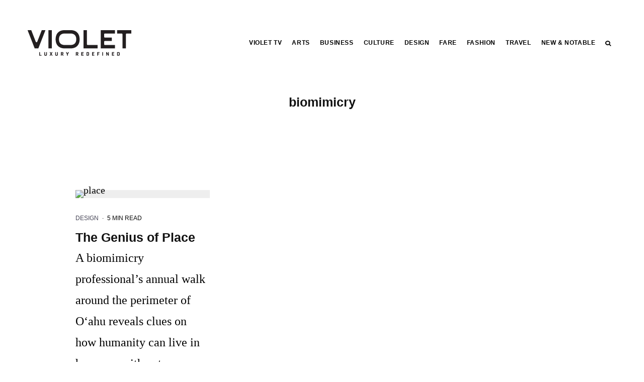

--- FILE ---
content_type: text/html; charset=UTF-8
request_url: https://palm.luxury/tag/biomimicry/
body_size: 23232
content:
<!DOCTYPE html>
<html lang="en-US">
<head>
	<meta charset="UTF-8">
			<meta name="viewport" content="width=device-width, initial-scale=1">
		<link rel="profile" href="http://gmpg.org/xfn/11">
		<meta name="theme-color" content="#464556">
	<meta name='robots' content='index, follow, max-image-preview:large, max-snippet:-1, max-video-preview:-1' />
	<style>img:is([sizes="auto" i], [sizes^="auto," i]) { contain-intrinsic-size: 3000px 1500px }</style>
	
	<!-- This site is optimized with the Yoast SEO Premium plugin v20.11 (Yoast SEO v26.8) - https://yoast.com/product/yoast-seo-premium-wordpress/ -->
	<title>biomimicry Archives - Violet</title>
	<link rel="canonical" href="https://violetluxury.com/tag/biomimicry/" />
	<meta property="og:locale" content="en_US" />
	<meta property="og:type" content="article" />
	<meta property="og:title" content="biomimicry Archives" />
	<meta property="og:url" content="https://violetluxury.com/tag/biomimicry/" />
	<meta property="og:site_name" content="Violet" />
	<meta property="og:image" content="https://violetluxury.com/wp-content/uploads/2021/03/40A9885.jpg" />
	<meta property="og:image:width" content="1440" />
	<meta property="og:image:height" content="960" />
	<meta property="og:image:type" content="image/jpeg" />
	<meta name="twitter:card" content="summary_large_image" />
	<script type="application/ld+json" class="yoast-schema-graph">{"@context":"https://schema.org","@graph":[{"@type":"CollectionPage","@id":"https://violetluxury.com/tag/biomimicry/","url":"https://violetluxury.com/tag/biomimicry/","name":"biomimicry Archives - Violet","isPartOf":{"@id":"https://violetluxury.com/#website"},"primaryImageOfPage":{"@id":"https://violetluxury.com/tag/biomimicry/#primaryimage"},"image":{"@id":"https://violetluxury.com/tag/biomimicry/#primaryimage"},"thumbnailUrl":"https://violetluxury.com/wp-content/uploads/2022/01/Palm_genius_patterns_0009.jpg","breadcrumb":{"@id":"https://violetluxury.com/tag/biomimicry/#breadcrumb"},"inLanguage":"en-US"},{"@type":"ImageObject","inLanguage":"en-US","@id":"https://violetluxury.com/tag/biomimicry/#primaryimage","url":"https://violetluxury.com/wp-content/uploads/2022/01/Palm_genius_patterns_0009.jpg","contentUrl":"https://violetluxury.com/wp-content/uploads/2022/01/Palm_genius_patterns_0009.jpg","width":2048,"height":1365,"caption":"place"},{"@type":"BreadcrumbList","@id":"https://violetluxury.com/tag/biomimicry/#breadcrumb","itemListElement":[{"@type":"ListItem","position":1,"name":"Home","item":"https://violetluxury.com/"},{"@type":"ListItem","position":2,"name":"biomimicry"}]},{"@type":"WebSite","@id":"https://violetluxury.com/#website","url":"https://violetluxury.com/","name":"Violet TV","description":"Luxury Redefined","potentialAction":[{"@type":"SearchAction","target":{"@type":"EntryPoint","urlTemplate":"https://violetluxury.com/?s={search_term_string}"},"query-input":{"@type":"PropertyValueSpecification","valueRequired":true,"valueName":"search_term_string"}}],"inLanguage":"en-US"}]}</script>
	<!-- / Yoast SEO Premium plugin. -->


<link rel='dns-prefetch' href='//violetluxury.com' />
<link rel='dns-prefetch' href='//www.googletagmanager.com' />
<link rel='dns-prefetch' href='//use.typekit.net' />
<link rel="alternate" type="application/rss+xml" title="Violet &raquo; Feed" href="https://violetluxury.com/feed/" />
<link rel="alternate" type="application/rss+xml" title="Violet &raquo; Comments Feed" href="https://violetluxury.com/comments/feed/" />
<link rel="alternate" type="application/rss+xml" title="Violet &raquo; biomimicry Tag Feed" href="https://violetluxury.com/tag/biomimicry/feed/" />
<script type="text/javascript">
/* <![CDATA[ */
window._wpemojiSettings = {"baseUrl":"https:\/\/s.w.org\/images\/core\/emoji\/16.0.1\/72x72\/","ext":".png","svgUrl":"https:\/\/s.w.org\/images\/core\/emoji\/16.0.1\/svg\/","svgExt":".svg","source":{"concatemoji":"https:\/\/violetluxury.com\/wp-includes\/js\/wp-emoji-release.min.js?ver=6.8.3"}};
/*! This file is auto-generated */
!function(s,n){var o,i,e;function c(e){try{var t={supportTests:e,timestamp:(new Date).valueOf()};sessionStorage.setItem(o,JSON.stringify(t))}catch(e){}}function p(e,t,n){e.clearRect(0,0,e.canvas.width,e.canvas.height),e.fillText(t,0,0);var t=new Uint32Array(e.getImageData(0,0,e.canvas.width,e.canvas.height).data),a=(e.clearRect(0,0,e.canvas.width,e.canvas.height),e.fillText(n,0,0),new Uint32Array(e.getImageData(0,0,e.canvas.width,e.canvas.height).data));return t.every(function(e,t){return e===a[t]})}function u(e,t){e.clearRect(0,0,e.canvas.width,e.canvas.height),e.fillText(t,0,0);for(var n=e.getImageData(16,16,1,1),a=0;a<n.data.length;a++)if(0!==n.data[a])return!1;return!0}function f(e,t,n,a){switch(t){case"flag":return n(e,"\ud83c\udff3\ufe0f\u200d\u26a7\ufe0f","\ud83c\udff3\ufe0f\u200b\u26a7\ufe0f")?!1:!n(e,"\ud83c\udde8\ud83c\uddf6","\ud83c\udde8\u200b\ud83c\uddf6")&&!n(e,"\ud83c\udff4\udb40\udc67\udb40\udc62\udb40\udc65\udb40\udc6e\udb40\udc67\udb40\udc7f","\ud83c\udff4\u200b\udb40\udc67\u200b\udb40\udc62\u200b\udb40\udc65\u200b\udb40\udc6e\u200b\udb40\udc67\u200b\udb40\udc7f");case"emoji":return!a(e,"\ud83e\udedf")}return!1}function g(e,t,n,a){var r="undefined"!=typeof WorkerGlobalScope&&self instanceof WorkerGlobalScope?new OffscreenCanvas(300,150):s.createElement("canvas"),o=r.getContext("2d",{willReadFrequently:!0}),i=(o.textBaseline="top",o.font="600 32px Arial",{});return e.forEach(function(e){i[e]=t(o,e,n,a)}),i}function t(e){var t=s.createElement("script");t.src=e,t.defer=!0,s.head.appendChild(t)}"undefined"!=typeof Promise&&(o="wpEmojiSettingsSupports",i=["flag","emoji"],n.supports={everything:!0,everythingExceptFlag:!0},e=new Promise(function(e){s.addEventListener("DOMContentLoaded",e,{once:!0})}),new Promise(function(t){var n=function(){try{var e=JSON.parse(sessionStorage.getItem(o));if("object"==typeof e&&"number"==typeof e.timestamp&&(new Date).valueOf()<e.timestamp+604800&&"object"==typeof e.supportTests)return e.supportTests}catch(e){}return null}();if(!n){if("undefined"!=typeof Worker&&"undefined"!=typeof OffscreenCanvas&&"undefined"!=typeof URL&&URL.createObjectURL&&"undefined"!=typeof Blob)try{var e="postMessage("+g.toString()+"("+[JSON.stringify(i),f.toString(),p.toString(),u.toString()].join(",")+"));",a=new Blob([e],{type:"text/javascript"}),r=new Worker(URL.createObjectURL(a),{name:"wpTestEmojiSupports"});return void(r.onmessage=function(e){c(n=e.data),r.terminate(),t(n)})}catch(e){}c(n=g(i,f,p,u))}t(n)}).then(function(e){for(var t in e)n.supports[t]=e[t],n.supports.everything=n.supports.everything&&n.supports[t],"flag"!==t&&(n.supports.everythingExceptFlag=n.supports.everythingExceptFlag&&n.supports[t]);n.supports.everythingExceptFlag=n.supports.everythingExceptFlag&&!n.supports.flag,n.DOMReady=!1,n.readyCallback=function(){n.DOMReady=!0}}).then(function(){return e}).then(function(){var e;n.supports.everything||(n.readyCallback(),(e=n.source||{}).concatemoji?t(e.concatemoji):e.wpemoji&&e.twemoji&&(t(e.twemoji),t(e.wpemoji)))}))}((window,document),window._wpemojiSettings);
/* ]]> */
</script>
<style id='wp-emoji-styles-inline-css' type='text/css'>

	img.wp-smiley, img.emoji {
		display: inline !important;
		border: none !important;
		box-shadow: none !important;
		height: 1em !important;
		width: 1em !important;
		margin: 0 0.07em !important;
		vertical-align: -0.1em !important;
		background: none !important;
		padding: 0 !important;
	}
</style>
<link rel='stylesheet' id='wp-block-library-css' href='https://violetluxury.com/wp-includes/css/dist/block-library/style.min.css?ver=6.8.3' type='text/css' media='all' />
<style id='classic-theme-styles-inline-css' type='text/css'>
/*! This file is auto-generated */
.wp-block-button__link{color:#fff;background-color:#32373c;border-radius:9999px;box-shadow:none;text-decoration:none;padding:calc(.667em + 2px) calc(1.333em + 2px);font-size:1.125em}.wp-block-file__button{background:#32373c;color:#fff;text-decoration:none}
</style>
<link rel='stylesheet' id='cb-carousel-style-css' href='https://violetluxury.com/wp-content/plugins/carousel-block/blocks/../build/carousel-legacy/style-index.css?ver=2.0.6' type='text/css' media='all' />
<style id='cb-carousel-v2-style-inline-css' type='text/css'>
.wp-block-cb-carousel-v2{position:relative}.wp-block-cb-carousel-v2[data-cb-pagination=true] .swiper-horizontal{margin-bottom:calc(var(--wp--custom--carousel-block--pagination-bullet-size, 8px)*4)}.wp-block-cb-carousel-v2 .cb-button-next,.wp-block-cb-carousel-v2 .cb-button-prev{color:var(--wp--custom--carousel-block--navigation-color,#000);height:var(--wp--custom--carousel-block--navigation-size,22px);margin-top:calc(0px - var(--wp--custom--carousel-block--navigation-size, 22px)/2);width:calc(var(--wp--custom--carousel-block--navigation-size, 22px)/44*27)}.wp-block-cb-carousel-v2 .cb-button-next:after,.wp-block-cb-carousel-v2 .cb-button-prev:after{font-size:var(--wp--custom--carousel-block--navigation-size,22px)}.wp-block-cb-carousel-v2 .cb-button-next:hover,.wp-block-cb-carousel-v2 .cb-button-prev:hover{color:var(--wp--custom--carousel-block--navigation-hover-color,var(--wp--custom--carousel-block--navigation-color,#000))}.wp-block-cb-carousel-v2 .cb-button-prev,.wp-block-cb-carousel-v2.cb-rtl .cb-button-next{left:calc(var(--wp--custom--carousel-block--navigation-size, 22px)*-1/44*27 - var(--wp--custom--carousel-block--navigation-sides-offset, 10px));right:auto}.wp-block-cb-carousel-v2 .cb-button-next,.wp-block-cb-carousel-v2.cb-rtl .cb-button-prev{left:auto;right:calc(var(--wp--custom--carousel-block--navigation-size, 22px)*-1/44*27 - var(--wp--custom--carousel-block--navigation-sides-offset, 10px))}.wp-block-cb-carousel-v2.cb-rtl .cb-button-next,.wp-block-cb-carousel-v2.cb-rtl .cb-button-prev{transform:scaleX(-1)}.wp-block-cb-carousel-v2 .cb-pagination.swiper-pagination-horizontal{bottom:var(--wp--custom--carousel-block--pagination-bottom,-20px);display:flex;justify-content:center;top:var(--wp--custom--carousel-block--pagination-top,auto)}.wp-block-cb-carousel-v2 .cb-pagination.swiper-pagination-horizontal.swiper-pagination-bullets .cb-pagination-bullet{margin:0 var(--wp--custom--carousel-block--pagination-bullet-horizontal-gap,4px)}.wp-block-cb-carousel-v2 .cb-pagination .cb-pagination-bullet{background:var(--wp--custom--carousel-block--pagination-bullet-color,var(--wp--custom--carousel-block--pagination-bullet-inactive-color,#000));height:var(--wp--custom--carousel-block--pagination-bullet-size,8px);opacity:var(--wp--custom--carousel-block--pagination-bullet-inactive-opacity,var(--wp--custom--carousel-block--pagination-bullet-opacity,.2));width:var(--wp--custom--carousel-block--pagination-bullet-size,8px)}.wp-block-cb-carousel-v2 .cb-pagination .cb-pagination-bullet.swiper-pagination-bullet-active{background:var(--wp--custom--carousel-block--pagination-bullet-active-color,#000);opacity:var(--wp--custom--carousel-block--pagination-bullet-active-opacity,1)}.wp-block-cb-carousel-v2 .cb-pagination .cb-pagination-bullet:not(.swiper-pagination-bullet-active):hover{background:var(--wp--custom--carousel-block--pagination-bullet-hover-color,var(--wp--custom--carousel-block--pagination-bullet-inactive-hover-color,var(--wp--custom--carousel-block--pagination-bullet-active-color,#000)));opacity:var(--wp--custom--carousel-block--pagination-bullet-inactive-hover-opacity,var(--wp--custom--carousel-block--pagination-bullet-inactive-opacity,.2))}.wp-block-cb-carousel-v2.alignfull .cb-button-next,.wp-block-cb-carousel-v2.alignfull .cb-button-prev{color:var(--wp--custom--carousel-block--navigation-alignfull-color,#000)}.wp-block-cb-carousel-v2.alignfull .cb-button-prev,.wp-block-cb-carousel-v2.alignfull.cb-rtl .cb-button-next{left:var(--wp--custom--carousel-block--navigation-sides-offset,10px);right:auto}.wp-block-cb-carousel-v2.alignfull .cb-button-next,.wp-block-cb-carousel-v2.alignfull.cb-rtl .cb-button-prev{left:auto;right:var(--wp--custom--carousel-block--navigation-sides-offset,10px)}.wp-block-cb-carousel-v2 .wp-block-image{margin-bottom:var(--wp--custom--carousel-block--image-margin-bottom,0);margin-top:var(--wp--custom--carousel-block--image-margin-top,0)}.wp-block-cb-carousel-v2 .wp-block-cover{margin-bottom:var(--wp--custom--carousel-block--cover-margin-bottom,0);margin-top:var(--wp--custom--carousel-block--cover-margin-top,0)}.wp-block-cb-carousel-v2 .wp-block-cover.aligncenter,.wp-block-cb-carousel-v2 .wp-block-image.aligncenter{margin-left:auto!important;margin-right:auto!important}

</style>
<link rel='stylesheet' id='lets-info-up-block-css' href='https://violetluxury.com/wp-content/plugins/lets-info-up/frontend/css/style.min.css?ver=1.4.3' type='text/css' media='all' />
<style id='global-styles-inline-css' type='text/css'>
:root{--wp--preset--aspect-ratio--square: 1;--wp--preset--aspect-ratio--4-3: 4/3;--wp--preset--aspect-ratio--3-4: 3/4;--wp--preset--aspect-ratio--3-2: 3/2;--wp--preset--aspect-ratio--2-3: 2/3;--wp--preset--aspect-ratio--16-9: 16/9;--wp--preset--aspect-ratio--9-16: 9/16;--wp--preset--color--black: #000000;--wp--preset--color--cyan-bluish-gray: #abb8c3;--wp--preset--color--white: #ffffff;--wp--preset--color--pale-pink: #f78da7;--wp--preset--color--vivid-red: #cf2e2e;--wp--preset--color--luminous-vivid-orange: #ff6900;--wp--preset--color--luminous-vivid-amber: #fcb900;--wp--preset--color--light-green-cyan: #7bdcb5;--wp--preset--color--vivid-green-cyan: #00d084;--wp--preset--color--pale-cyan-blue: #8ed1fc;--wp--preset--color--vivid-cyan-blue: #0693e3;--wp--preset--color--vivid-purple: #9b51e0;--wp--preset--gradient--vivid-cyan-blue-to-vivid-purple: linear-gradient(135deg,rgba(6,147,227,1) 0%,rgb(155,81,224) 100%);--wp--preset--gradient--light-green-cyan-to-vivid-green-cyan: linear-gradient(135deg,rgb(122,220,180) 0%,rgb(0,208,130) 100%);--wp--preset--gradient--luminous-vivid-amber-to-luminous-vivid-orange: linear-gradient(135deg,rgba(252,185,0,1) 0%,rgba(255,105,0,1) 100%);--wp--preset--gradient--luminous-vivid-orange-to-vivid-red: linear-gradient(135deg,rgba(255,105,0,1) 0%,rgb(207,46,46) 100%);--wp--preset--gradient--very-light-gray-to-cyan-bluish-gray: linear-gradient(135deg,rgb(238,238,238) 0%,rgb(169,184,195) 100%);--wp--preset--gradient--cool-to-warm-spectrum: linear-gradient(135deg,rgb(74,234,220) 0%,rgb(151,120,209) 20%,rgb(207,42,186) 40%,rgb(238,44,130) 60%,rgb(251,105,98) 80%,rgb(254,248,76) 100%);--wp--preset--gradient--blush-light-purple: linear-gradient(135deg,rgb(255,206,236) 0%,rgb(152,150,240) 100%);--wp--preset--gradient--blush-bordeaux: linear-gradient(135deg,rgb(254,205,165) 0%,rgb(254,45,45) 50%,rgb(107,0,62) 100%);--wp--preset--gradient--luminous-dusk: linear-gradient(135deg,rgb(255,203,112) 0%,rgb(199,81,192) 50%,rgb(65,88,208) 100%);--wp--preset--gradient--pale-ocean: linear-gradient(135deg,rgb(255,245,203) 0%,rgb(182,227,212) 50%,rgb(51,167,181) 100%);--wp--preset--gradient--electric-grass: linear-gradient(135deg,rgb(202,248,128) 0%,rgb(113,206,126) 100%);--wp--preset--gradient--midnight: linear-gradient(135deg,rgb(2,3,129) 0%,rgb(40,116,252) 100%);--wp--preset--font-size--small: 13px;--wp--preset--font-size--medium: 20px;--wp--preset--font-size--large: 36px;--wp--preset--font-size--x-large: 42px;--wp--preset--spacing--20: 0.44rem;--wp--preset--spacing--30: 0.67rem;--wp--preset--spacing--40: 1rem;--wp--preset--spacing--50: 1.5rem;--wp--preset--spacing--60: 2.25rem;--wp--preset--spacing--70: 3.38rem;--wp--preset--spacing--80: 5.06rem;--wp--preset--shadow--natural: 6px 6px 9px rgba(0, 0, 0, 0.2);--wp--preset--shadow--deep: 12px 12px 50px rgba(0, 0, 0, 0.4);--wp--preset--shadow--sharp: 6px 6px 0px rgba(0, 0, 0, 0.2);--wp--preset--shadow--outlined: 6px 6px 0px -3px rgba(255, 255, 255, 1), 6px 6px rgba(0, 0, 0, 1);--wp--preset--shadow--crisp: 6px 6px 0px rgba(0, 0, 0, 1);}:where(.is-layout-flex){gap: 0.5em;}:where(.is-layout-grid){gap: 0.5em;}body .is-layout-flex{display: flex;}.is-layout-flex{flex-wrap: wrap;align-items: center;}.is-layout-flex > :is(*, div){margin: 0;}body .is-layout-grid{display: grid;}.is-layout-grid > :is(*, div){margin: 0;}:where(.wp-block-columns.is-layout-flex){gap: 2em;}:where(.wp-block-columns.is-layout-grid){gap: 2em;}:where(.wp-block-post-template.is-layout-flex){gap: 1.25em;}:where(.wp-block-post-template.is-layout-grid){gap: 1.25em;}.has-black-color{color: var(--wp--preset--color--black) !important;}.has-cyan-bluish-gray-color{color: var(--wp--preset--color--cyan-bluish-gray) !important;}.has-white-color{color: var(--wp--preset--color--white) !important;}.has-pale-pink-color{color: var(--wp--preset--color--pale-pink) !important;}.has-vivid-red-color{color: var(--wp--preset--color--vivid-red) !important;}.has-luminous-vivid-orange-color{color: var(--wp--preset--color--luminous-vivid-orange) !important;}.has-luminous-vivid-amber-color{color: var(--wp--preset--color--luminous-vivid-amber) !important;}.has-light-green-cyan-color{color: var(--wp--preset--color--light-green-cyan) !important;}.has-vivid-green-cyan-color{color: var(--wp--preset--color--vivid-green-cyan) !important;}.has-pale-cyan-blue-color{color: var(--wp--preset--color--pale-cyan-blue) !important;}.has-vivid-cyan-blue-color{color: var(--wp--preset--color--vivid-cyan-blue) !important;}.has-vivid-purple-color{color: var(--wp--preset--color--vivid-purple) !important;}.has-black-background-color{background-color: var(--wp--preset--color--black) !important;}.has-cyan-bluish-gray-background-color{background-color: var(--wp--preset--color--cyan-bluish-gray) !important;}.has-white-background-color{background-color: var(--wp--preset--color--white) !important;}.has-pale-pink-background-color{background-color: var(--wp--preset--color--pale-pink) !important;}.has-vivid-red-background-color{background-color: var(--wp--preset--color--vivid-red) !important;}.has-luminous-vivid-orange-background-color{background-color: var(--wp--preset--color--luminous-vivid-orange) !important;}.has-luminous-vivid-amber-background-color{background-color: var(--wp--preset--color--luminous-vivid-amber) !important;}.has-light-green-cyan-background-color{background-color: var(--wp--preset--color--light-green-cyan) !important;}.has-vivid-green-cyan-background-color{background-color: var(--wp--preset--color--vivid-green-cyan) !important;}.has-pale-cyan-blue-background-color{background-color: var(--wp--preset--color--pale-cyan-blue) !important;}.has-vivid-cyan-blue-background-color{background-color: var(--wp--preset--color--vivid-cyan-blue) !important;}.has-vivid-purple-background-color{background-color: var(--wp--preset--color--vivid-purple) !important;}.has-black-border-color{border-color: var(--wp--preset--color--black) !important;}.has-cyan-bluish-gray-border-color{border-color: var(--wp--preset--color--cyan-bluish-gray) !important;}.has-white-border-color{border-color: var(--wp--preset--color--white) !important;}.has-pale-pink-border-color{border-color: var(--wp--preset--color--pale-pink) !important;}.has-vivid-red-border-color{border-color: var(--wp--preset--color--vivid-red) !important;}.has-luminous-vivid-orange-border-color{border-color: var(--wp--preset--color--luminous-vivid-orange) !important;}.has-luminous-vivid-amber-border-color{border-color: var(--wp--preset--color--luminous-vivid-amber) !important;}.has-light-green-cyan-border-color{border-color: var(--wp--preset--color--light-green-cyan) !important;}.has-vivid-green-cyan-border-color{border-color: var(--wp--preset--color--vivid-green-cyan) !important;}.has-pale-cyan-blue-border-color{border-color: var(--wp--preset--color--pale-cyan-blue) !important;}.has-vivid-cyan-blue-border-color{border-color: var(--wp--preset--color--vivid-cyan-blue) !important;}.has-vivid-purple-border-color{border-color: var(--wp--preset--color--vivid-purple) !important;}.has-vivid-cyan-blue-to-vivid-purple-gradient-background{background: var(--wp--preset--gradient--vivid-cyan-blue-to-vivid-purple) !important;}.has-light-green-cyan-to-vivid-green-cyan-gradient-background{background: var(--wp--preset--gradient--light-green-cyan-to-vivid-green-cyan) !important;}.has-luminous-vivid-amber-to-luminous-vivid-orange-gradient-background{background: var(--wp--preset--gradient--luminous-vivid-amber-to-luminous-vivid-orange) !important;}.has-luminous-vivid-orange-to-vivid-red-gradient-background{background: var(--wp--preset--gradient--luminous-vivid-orange-to-vivid-red) !important;}.has-very-light-gray-to-cyan-bluish-gray-gradient-background{background: var(--wp--preset--gradient--very-light-gray-to-cyan-bluish-gray) !important;}.has-cool-to-warm-spectrum-gradient-background{background: var(--wp--preset--gradient--cool-to-warm-spectrum) !important;}.has-blush-light-purple-gradient-background{background: var(--wp--preset--gradient--blush-light-purple) !important;}.has-blush-bordeaux-gradient-background{background: var(--wp--preset--gradient--blush-bordeaux) !important;}.has-luminous-dusk-gradient-background{background: var(--wp--preset--gradient--luminous-dusk) !important;}.has-pale-ocean-gradient-background{background: var(--wp--preset--gradient--pale-ocean) !important;}.has-electric-grass-gradient-background{background: var(--wp--preset--gradient--electric-grass) !important;}.has-midnight-gradient-background{background: var(--wp--preset--gradient--midnight) !important;}.has-small-font-size{font-size: var(--wp--preset--font-size--small) !important;}.has-medium-font-size{font-size: var(--wp--preset--font-size--medium) !important;}.has-large-font-size{font-size: var(--wp--preset--font-size--large) !important;}.has-x-large-font-size{font-size: var(--wp--preset--font-size--x-large) !important;}
:where(.wp-block-post-template.is-layout-flex){gap: 1.25em;}:where(.wp-block-post-template.is-layout-grid){gap: 1.25em;}
:where(.wp-block-columns.is-layout-flex){gap: 2em;}:where(.wp-block-columns.is-layout-grid){gap: 2em;}
:root :where(.wp-block-pullquote){font-size: 1.5em;line-height: 1.6;}
</style>
<link rel='stylesheet' id='lets-review-api-css' href='https://violetluxury.com/wp-content/plugins/lets-review/assets/css/style-api.min.css?ver=3.3.4' type='text/css' media='all' />
<link rel='stylesheet' id='lets-social-count-css' href='https://violetluxury.com/wp-content/plugins/lets-social-count/assets/css/style.css?ver=1.1' type='text/css' media='all' />
<link rel='stylesheet' id='lets-live-blog-css' href='https://violetluxury.com/wp-content/plugins/lets-live-blog/frontend/css/style.min.css?ver=1.2.0' type='text/css' media='all' />
<link rel='stylesheet' id='lets-live-blog-icons-css' href='https://violetluxury.com/wp-content/plugins/lets-live-blog/frontend/css/fonts/style.css?ver=1.2.0' type='text/css' media='all' />
<link rel='stylesheet' id='zeen-style-css' href='https://violetluxury.com/wp-content/themes/zeen/assets/css/style.min.css?ver=1747320685' type='text/css' media='all' />
<style id='zeen-style-inline-css' type='text/css'>
.content-bg, .block-skin-5:not(.skin-inner), .block-skin-5.skin-inner > .tipi-row-inner-style, .article-layout-skin-1.title-cut-bl .hero-wrap .meta:before, .article-layout-skin-1.title-cut-bc .hero-wrap .meta:before, .article-layout-skin-1.title-cut-bl .hero-wrap .share-it:before, .article-layout-skin-1.title-cut-bc .hero-wrap .share-it:before, .standard-archive .page-header, .skin-dark .flickity-viewport, .zeen__var__options label { background: #ffffff;}a.zeen-pin-it{position: absolute}.background.mask {background-color: transparent}.side-author__wrap .mask a {display:inline-block;height:70px}.timed-pup,.modal-wrap {position:fixed;visibility:hidden}.to-top__fixed .to-top a{background-color:#000000; color: #fff}#block-wrap-113 .tipi-row-inner-style{ ;}.site { background-color: #ffffff; }.splitter svg g { fill: #ffffff; }.inline-post .block article .title { font-size: 21px;}input[type=submit], button, .tipi-button,.button,.wpcf7-submit,.button__back__home{ border-radius: 0; }.fontfam-1 { font-family: 'Mrs Eaves XL Serif',serif!important;}input,input[type="number"],.body-f1, .quotes-f1 blockquote, .quotes-f1 q, .by-f1 .byline, .sub-f1 .subtitle, .wh-f1 .widget-title, .headings-f1 h1, .headings-f1 h2, .headings-f1 h3, .headings-f1 h4, .headings-f1 h5, .headings-f1 h6, .font-1, div.jvectormap-tip {font-family:'Mrs Eaves XL Serif',serif;font-weight: 400;font-style: normal;}.fontfam-2 { font-family:'Museo',sans-serif!important; }.body-f2, .quotes-f2 blockquote, .quotes-f2 q, .by-f2 .byline, .sub-f2 .subtitle, .wh-f2 .widget-title, .headings-f2 h1, .headings-f2 h2, .headings-f2 h3, .headings-f2 h4, .headings-f2 h5, .headings-f2 h6, .font-2 {font-family:'Museo',sans-serif;font-weight: 500;font-style: normal;}.fontfam-3 { font-family:'Filson Pro',sans-serif!important;}input[type=submit], button, .tipi-button,.button,.wpcf7-submit,.button__back__home,.body-f3, .quotes-f3 blockquote, .quotes-f3 q, .by-f3 .byline, .sub-f3 .subtitle, .wh-f3 .widget-title, .headings-f3 h1, .headings-f3 h2, .headings-f3 h3, .headings-f3 h4, .headings-f3 h5, .headings-f3 h6, .font-3 {font-family:'Filson Pro',sans-serif;font-style: normal;font-weight: 900;}.tipi-row, .tipi-builder-on .contents-wrap > p { max-width: 1230px ; }.slider-columns--3 article { width: 360px }.slider-columns--2 article { width: 555px }.slider-columns--4 article { width: 262.5px }.single .site-content .tipi-row { max-width: 1230px ; }.single-product .site-content .tipi-row { max-width: 1230px ; }.date--secondary { color: #f8d92f; }.date--main { color: #f8d92f; }.global-accent-border { border-color: #464556; }.trending-accent-border { border-color: #464556; }.trending-accent-bg { border-color: #464556; }.wpcf7-submit, .tipi-button.block-loader { background: #464556; }.wpcf7-submit:hover, .tipi-button.block-loader:hover { background: #111; }.tipi-button.block-loader { color: #ffffff!important; }.wpcf7-submit { background: #18181e; }.wpcf7-submit:hover { background: #111; }.global-accent-bg, .icon-base-2:hover .icon-bg, #progress { background-color: #464556; }.global-accent-text, .mm-submenu-2 .mm-51 .menu-wrap > .sub-menu > li > a { color: #464556; }body { color:#000000;}.excerpt { color:#000000;}.mode--alt--b .excerpt, .block-skin-2 .excerpt, .block-skin-2 .preview-classic .custom-button__fill-2 { color:#888!important;}.read-more-wrap { color:#767676;}.logo-fallback a { color:#000!important;}.site-mob-header .logo-fallback a { color:#000!important;}blockquote:not(.comment-excerpt) { color:#111;}.mode--alt--b blockquote:not(.comment-excerpt), .mode--alt--b .block-skin-0.block-wrap-quote .block-wrap-quote blockquote:not(.comment-excerpt), .mode--alt--b .block-skin-0.block-wrap-quote .block-wrap-quote blockquote:not(.comment-excerpt) span { color:#464556!important;}.byline, .byline a { color:#0a0a0a;}.mode--alt--b .block-wrap-classic .byline, .mode--alt--b .block-wrap-classic .byline a, .mode--alt--b .block-wrap-thumbnail .byline, .mode--alt--b .block-wrap-thumbnail .byline a, .block-skin-2 .byline a, .block-skin-2 .byline { color:#7d7d7d;}.preview-classic .meta .title, .preview-thumbnail .meta .title,.preview-56 .meta .title{ color:#111;}h1, h2, h3, h4, h5, h6, .block-title { color:#111;}.sidebar-widget  .widget-title { color:#111!important;}.link-color-wrap p > a, .link-color-wrap p > em a, .link-color-wrap p > strong a {
			text-decoration: underline; text-decoration-color: #f2ce2f; text-decoration-thickness: 2px; text-decoration-style:solid}.link-color-wrap a, .woocommerce-Tabs-panel--description a { color: #333; }.mode--alt--b .link-color-wrap a, .mode--alt--b .woocommerce-Tabs-panel--description a { color: #464556; }.copyright, .site-footer .bg-area-inner .copyright a { color: #8e8e8e; }.link-color-wrap a:hover { color: #000; }.mode--alt--b .link-color-wrap a:hover { color: #0a0a0a; }body{line-height:1.66}input[type=submit], button, .tipi-button,.button,.wpcf7-submit,.button__back__home{letter-spacing:0.03em}.sub-menu a:not(.tipi-button){letter-spacing:0.1em}.widget-title{letter-spacing:0.15em}html, body{font-size:18px}.byline{font-size:12px}input[type=submit], button, .tipi-button,.button,.wpcf7-submit,.button__back__home{font-size:11px}.excerpt{font-size:15px}.logo-fallback, .secondary-wrap .logo-fallback a{font-size:22px}.logo span{font-size:12px}.breadcrumbs{font-size:10px}.hero-meta.tipi-s-typo .title{font-size:20px}.hero-meta.tipi-s-typo .subtitle{font-size:15px}.hero-meta.tipi-m-typo .title{font-size:20px}.hero-meta.tipi-m-typo .subtitle{font-size:15px}.hero-meta.tipi-xl-typo .title{font-size:20px}.hero-meta.tipi-xl-typo .subtitle{font-size:15px}.block-html-content h1, .single-content .entry-content h1{font-size:26px}.block-html-content h2, .single-content .entry-content h2{font-size:21px}.block-html-content h3, .single-content .entry-content h3{font-size:22px}.block-html-content h4, .single-content .entry-content h4{font-size:20px}.block-html-content h5, .single-content .entry-content h5{font-size:18px}.footer-block-links{font-size:8px}blockquote, q{font-size:20px}.site-footer .copyright{font-size:12px}.footer-navigation{font-size:12px}.site-footer .menu-icons{font-size:12px}.block-title, .page-title{font-size:24px}.block-subtitle{font-size:18px}.block-col-self .preview-2 .title{font-size:22px}.block-wrap-classic .tipi-m-typo .title-wrap .title{font-size:22px}.tipi-s-typo .title, .ppl-s-3 .tipi-s-typo .title, .zeen-col--wide .ppl-s-3 .tipi-s-typo .title, .preview-1 .title, .preview-21:not(.tipi-xs-typo) .title{font-size:22px}.tipi-xs-typo .title, .tipi-basket-wrap .basket-item .title{font-size:15px}.meta .read-more-wrap{font-size:11px}.widget-title{font-size:12px}.split-1:not(.preview-thumbnail) .mask{-webkit-flex: 0 0 calc( 34% - 15px);
					-ms-flex: 0 0 calc( 34% - 15px);
					flex: 0 0 calc( 34% - 15px);
					width: calc( 34% - 15px);}.preview-thumbnail .mask{-webkit-flex: 0 0 65px;
					-ms-flex: 0 0 65px;
					flex: 0 0 65px;
					width: 65px;}.footer-lower-area{padding-top:40px}.footer-lower-area{padding-bottom:40px}.footer-upper-area{padding-bottom:40px}.footer-upper-area{padding-top:40px}.footer-widget-wrap{padding-bottom:40px}.footer-widget-wrap{padding-top:40px}.tipi-button-cta-header{font-size:12px}.block-wrap-grid .tipi-xl-typo .title{font-size:22px}.block-wrap-grid .tipi-l-typo .title{font-size:22px}.block-wrap-grid .tipi-m-typo .title-wrap .title, .block-94 .block-piece-2 .tipi-xs-12 .title-wrap .title, .zeen-col--wide .block-wrap-grid:not(.block-wrap-81):not(.block-wrap-82) .tipi-m-typo .title-wrap .title, .zeen-col--wide .block-wrap-grid .tipi-l-typo .title, .zeen-col--wide .block-wrap-grid .tipi-xl-typo .title{font-size:22px}.block-wrap-grid .tipi-s-typo .title-wrap .title, .block-92 .block-piece-2 article .title-wrap .title, .block-94 .block-piece-2 .tipi-xs-6 .title-wrap .title{font-size:18px!important}.block-wrap-grid .tipi-s-typo .title-wrap .subtitle, .block-92 .block-piece-2 article .title-wrap .subtitle, .block-94 .block-piece-2 .tipi-xs-6 .title-wrap .subtitle{font-size:18px}.block-wrap-grid .tipi-m-typo .title-wrap .subtitle, .block-wrap-grid .tipi-l-typo .title-wrap .subtitle, .block-wrap-grid .tipi-xl-typo .title-wrap .subtitle, .block-94 .block-piece-2 .tipi-xs-12 .title-wrap .subtitle, .zeen-col--wide .block-wrap-grid:not(.block-wrap-81):not(.block-wrap-82) .tipi-m-typo .title-wrap .subtitle{font-size:20px}.preview-grid .read-more-wrap{font-size:11px}.tipi-button.block-loader, .wpcf7-submit, .mc4wp-form-fields button { font-weight: 700;}.main-navigation .horizontal-menu, .main-navigation .menu-item, .main-navigation .menu-icon .menu-icon--text,  .main-navigation .tipi-i-search span { font-weight: 700;}.secondary-wrap .menu-secondary li, .secondary-wrap .menu-item, .secondary-wrap .menu-icon .menu-icon--text {font-weight: 700;}.footer-lower-area, .footer-lower-area .menu-item, .footer-lower-area .menu-icon span {font-weight: 700;}.widget-title {font-weight: 700!important;}.tipi-xs-typo .title {font-weight: 700;}input[type=submit], button, .tipi-button,.button,.wpcf7-submit,.button__back__home{ text-transform: uppercase; }.entry-title{ text-transform: none; }.logo-fallback{ text-transform: none; }.block-wrap-slider .title-wrap .title{ text-transform: none; }.block-wrap-grid .title-wrap .title, .tile-design-4 .meta .title-wrap .title{ text-transform: none; }.block-wrap-classic .title-wrap .title{ text-transform: none; }.block-title{ text-transform: none; }.meta .excerpt .read-more{ text-transform: uppercase; }.preview-grid .read-more{ text-transform: uppercase; }.block-subtitle{ text-transform: none; }.byline{ text-transform: uppercase; }.widget-title{ text-transform: none; }.main-navigation .menu-item, .main-navigation .menu-icon .menu-icon--text{ text-transform: uppercase; }.secondary-navigation, .secondary-wrap .menu-icon .menu-icon--text{ text-transform: uppercase; }.footer-lower-area .menu-item, .footer-lower-area .menu-icon span{ text-transform: uppercase; }.sub-menu a:not(.tipi-button){ text-transform: none; }.site-mob-header .menu-item, .site-mob-header .menu-icon span{ text-transform: uppercase; }.single-content .entry-content h1, .single-content .entry-content h2, .single-content .entry-content h3, .single-content .entry-content h4, .single-content .entry-content h5, .single-content .entry-content h6, .meta__full h1, .meta__full h2, .meta__full h3, .meta__full h4, .meta__full h5, .bbp__thread__title{ text-transform: none; }.mm-submenu-2 .mm-11 .menu-wrap > *, .mm-submenu-2 .mm-31 .menu-wrap > *, .mm-submenu-2 .mm-21 .menu-wrap > *, .mm-submenu-2 .mm-51 .menu-wrap > *  { border-top: 3px solid transparent; }.separation-border { margin-bottom: 30px; }.load-more-wrap-1 { padding-top: 30px; }.block-wrap-classic .inf-spacer + .block:not(.block-62) { margin-top: 30px; }.separation-border-style { border-bottom: 1px #eaeaea solid;padding-bottom:40px;}#colophon .bg-area-inner { border-top: 1px #e8e8e8 solid;}@media only screen and (max-width: 480px) {.separation-border-style { padding-bottom: 15px; }.separation-border { margin-bottom: 15px;}}.sidebar-wrap .sidebar { padding-right: 30px; padding-left: 30px; padding-top:0px; padding-bottom:0px; }.sidebar-left .sidebar-wrap .sidebar { padding-right: 30px; padding-left: 30px; }@media only screen and (min-width: 481px) {}@media only screen and (max-width: 859px) {.mobile__design--side .mask {
		width: calc( 34% - 15px);
	}}@media only screen and (min-width: 860px) {input[type=submit], button, .tipi-button,.button,.wpcf7-submit,.button__back__home{letter-spacing:0.09em}.hero-meta.tipi-s-typo .title{font-size:30px}.hero-meta.tipi-s-typo .subtitle{font-size:18px}.hero-meta.tipi-m-typo .title{font-size:30px}.hero-meta.tipi-m-typo .subtitle{font-size:18px}.hero-meta.tipi-xl-typo .title{font-size:30px}.hero-meta.tipi-xl-typo .subtitle{font-size:18px}.block-html-content h1, .single-content .entry-content h1{font-size:30px}.block-html-content h2, .single-content .entry-content h2{font-size:30px}.block-html-content h3, .single-content .entry-content h3{font-size:24px}.block-html-content h4, .single-content .entry-content h4{font-size:24px}blockquote, q{font-size:25px}.main-navigation, .main-navigation .menu-icon--text{font-size:12px}.sub-menu a:not(.tipi-button){font-size:12px}.main-navigation .menu-icon, .main-navigation .trending-icon-solo{font-size:12px}.secondary-wrap-v .standard-drop>a,.secondary-wrap, .secondary-wrap a, .secondary-wrap .menu-icon--text{font-size:11px}.secondary-wrap .menu-icon, .secondary-wrap .menu-icon a, .secondary-wrap .trending-icon-solo{font-size:13px}.block-wrap-grid .tipi-xl-typo .title{font-size:30px}.block-wrap-grid .tipi-l-typo .title{font-size:30px}.block-wrap-grid .tipi-m-typo .title-wrap .subtitle, .block-wrap-grid .tipi-l-typo .title-wrap .subtitle, .block-wrap-grid .tipi-xl-typo .title-wrap .subtitle, .block-94 .block-piece-2 .tipi-xs-12 .title-wrap .subtitle, .zeen-col--wide .block-wrap-grid:not(.block-wrap-81):not(.block-wrap-82) .tipi-m-typo .title-wrap .subtitle{font-size:17px}.layout-side-info .details{width:130px;float:left}.sticky-header--active.site-header.size-set .logo img, .site-header.size-set.slidedown .logo img, .site-header.size-set.sticky-menu-2.stuck .logo img { height: 40px!important; }.sticky-header--active.site-header .bg-area, .site-header.sticky-menu-2.stuck .bg-area, .site-header.slidedown .bg-area, .main-navigation.stuck .menu-bg-area, .sticky-4-unfixed .header-skin-4.site-header .bg-area { background: rgba(255,255,255,0.9); }.title-contrast .hero-wrap { height: calc( 100vh - 150px ); }.block-col-self .block-71 .tipi-s-typo .title { font-size: 18px; }.zeen-col--narrow .block-wrap-classic .tipi-m-typo .title-wrap .title { font-size: 18px; }.mode--alt--b .footer-widget-area:not(.footer-widget-area-1) + .footer-lower-area { border-top:1px #7a2bbf solid ; }.footer-widget-wrap { border-right:1px #7a2bbf solid ; }.footer-widget-wrap .widget_search form, .footer-widget-wrap select { border-color:#7a2bbf; }.footer-widget-wrap .zeen-widget { border-bottom:1px #7a2bbf solid ; }.footer-widget-wrap .zeen-widget .preview-thumbnail { border-bottom-color: #7a2bbf;}.secondary-wrap-v { width: 80px; }.header-width-2 .header-side-padding, .tipi-builder-on .tipi-fs, .standard-archive, .header-width-2 .drop-it .block-wrap, .header-width-2 .trending-inline-drop .trending-inline-title { padding-left: 80px; padding-right:80px; }}@media only screen and (min-width: 1240px) {.hero-l .single-content {padding-top: 45px}body{ border:10px #ffffff solid;}.align-fs .contents-wrap .video-wrap, .align-fs-center .aligncenter.size-full, .align-fs-center .wp-caption.aligncenter .size-full, .align-fs-center .tiled-gallery, .align-fs .alignwide { width: 1170px; }.align-fs .contents-wrap .video-wrap { height: 658px; }.has-bg .align-fs .contents-wrap .video-wrap, .has-bg .align-fs .alignwide, .has-bg .align-fs-center .aligncenter.size-full, .has-bg .align-fs-center .wp-caption.aligncenter .size-full, .has-bg .align-fs-center .tiled-gallery { width: 1230px; }.has-bg .align-fs .contents-wrap .video-wrap { height: 691px; }body{line-height:1.75}.main-navigation .horizontal-menu > li > a{letter-spacing:0.05em}html, body{font-size:20px}input[type=submit], button, .tipi-button,.button,.wpcf7-submit,.button__back__home{font-size:13px}.logo-fallback, .secondary-wrap .logo-fallback a{font-size:30px}.hero-meta.tipi-s-typo .title{font-size:25px}.hero-meta.tipi-m-typo .title{font-size:47px}.hero-meta.tipi-xl-typo .title{font-size:50px}.hero-meta.tipi-xl-typo .subtitle{font-size:20px}.block-html-content h1, .single-content .entry-content h1{font-size:44px}.block-html-content h2, .single-content .entry-content h2{font-size:40px}.block-html-content h3, .single-content .entry-content h3{font-size:30px}.block-html-content h4, .single-content .entry-content h4{font-size:20px}.footer-block-links{font-size:10px}.secondary-wrap-v .standard-drop>a,.secondary-wrap, .secondary-wrap a, .secondary-wrap .menu-icon--text{font-size:12px}.block-title, .page-title{font-size:25px}.block-subtitle{font-size:15px}.block-col-self .preview-2 .title{font-size:25px}.block-wrap-classic .tipi-m-typo .title-wrap .title{font-size:25px}.tipi-s-typo .title, .ppl-s-3 .tipi-s-typo .title, .zeen-col--wide .ppl-s-3 .tipi-s-typo .title, .preview-1 .title, .preview-21:not(.tipi-xs-typo) .title{font-size:25px}.tipi-xs-typo .title, .tipi-basket-wrap .basket-item .title{font-size:20px}.widget-title{font-size:10px}.split-1:not(.preview-thumbnail) .mask{-webkit-flex: 0 0 calc( 50% - 15px);
					-ms-flex: 0 0 calc( 50% - 15px);
					flex: 0 0 calc( 50% - 15px);
					width: calc( 50% - 15px);}.footer-lower-area{padding-top:60px}.footer-lower-area{padding-bottom:60px}.footer-upper-area{padding-bottom:50px}.footer-upper-area{padding-top:30px}.footer-widget-wrap{padding-bottom:50px}.footer-widget-wrap{padding-top:50px}.block-wrap-grid .tipi-xl-typo .title{font-size:25px}.block-wrap-grid .tipi-l-typo .title{font-size:25px}.block-wrap-grid .tipi-m-typo .title-wrap .title, .block-94 .block-piece-2 .tipi-xs-12 .title-wrap .title, .zeen-col--wide .block-wrap-grid:not(.block-wrap-81):not(.block-wrap-82) .tipi-m-typo .title-wrap .title, .zeen-col--wide .block-wrap-grid .tipi-l-typo .title, .zeen-col--wide .block-wrap-grid .tipi-xl-typo .title{font-size:25px}.block-wrap-grid .tipi-s-typo .title-wrap .title, .block-92 .block-piece-2 article .title-wrap .title, .block-94 .block-piece-2 .tipi-xs-6 .title-wrap .title{font-size:25px!important}.block-wrap-grid .tipi-m-typo .title-wrap .subtitle, .block-wrap-grid .tipi-l-typo .title-wrap .subtitle, .block-wrap-grid .tipi-xl-typo .title-wrap .subtitle, .block-94 .block-piece-2 .tipi-xs-12 .title-wrap .subtitle, .zeen-col--wide .block-wrap-grid:not(.block-wrap-81):not(.block-wrap-82) .tipi-m-typo .title-wrap .subtitle{font-size:18px}.preview-grid .read-more-wrap{font-size:10px}}.main-menu-bar-color-1 .current-menu-item > a, .main-menu-bar-color-1 .menu-main-menu > .dropper.active:not(.current-menu-item) > a { background-color: #ffffff;}.site-header a { color: #000000; }.site-skin-3.content-subscribe, .site-skin-3.content-subscribe .subtitle, .site-skin-3.content-subscribe input, .site-skin-3.content-subscribe h2 { color: #fff; } .site-skin-3.content-subscribe input[type="email"] { border-color: #fff; }.mob-menu-wrap a { color: #000000; }.mob-menu-wrap .mobile-navigation .mobile-search-wrap .search { border-color: #000000; }.footer-widget-wrap .widget_search form { border-color:#7a2bbf; }.sidebar-wrap .sidebar { border:1px #ddd solid ; }.content-area .zeen-widget { border: 0 #ddd solid ; border-width: 0 0 1px 0; }.content-area .zeen-widget { padding:30px 0px 30px; }.with-fi.preview-grid,.with-fi.preview-grid .byline,.with-fi.preview-grid .subtitle, .with-fi.preview-grid a { color: #fff; }.preview-grid .mask-overlay { opacity: 0.2 ; }@media (pointer: fine) {.preview-grid:hover .mask-overlay { opacity: 0.6 ; }}.with-fi.preview-slider-overlay,.with-fi.preview-slider-overlay .byline,.with-fi.preview-slider-overlay .subtitle, .with-fi.preview-slider-overlay a { color: #fff; }.preview-slider-overlay .mask-overlay { opacity: 0.2 ; }@media (pointer: fine) {.preview-slider-overlay:hover .mask-overlay { opacity: 0.6 ; }}.content-subscribe .bg-area, .content-subscribe .bg-area .woo-product-rating span, .content-subscribe .bg-area .stack-design-3 .meta { background-color: #0a0a0a; }.content-subscribe .bg-area .background { opacity: 1; }.content-subscribe .bg-area,.content-subscribe .bg-area .byline,.content-subscribe .bg-area a,.content-subscribe .bg-area .widget_search form *,.content-subscribe .bg-area h3,.content-subscribe .bg-area .widget-title { color:#fff; }.content-subscribe .bg-area .tipi-spin.tipi-row-inner-style:before { border-color:#fff; }.mob-menu-wrap .bg-area, .mob-menu-wrap .bg-area .woo-product-rating span, .mob-menu-wrap .bg-area .stack-design-3 .meta { background-color: #ffffff; }.mob-menu-wrap .bg-area .background { background-image: none; opacity: 1; }.mob-menu-wrap .bg-area,.mob-menu-wrap .bg-area .byline,.mob-menu-wrap .bg-area a,.mob-menu-wrap .bg-area .widget_search form *,.mob-menu-wrap .bg-area h3,.mob-menu-wrap .bg-area .widget-title { color:#000000; }.mob-menu-wrap .bg-area .tipi-spin.tipi-row-inner-style:before { border-color:#000000; }.main-navigation, .main-navigation .menu-icon--text { color: #000000; }.main-navigation .horizontal-menu>li>a { padding-left: 10px; padding-right: 10px; }.main-navigation-border { border-bottom:2px #0a0a0a solid ; }.main-navigation-border .drop-search { border-top:2px #0a0a0a solid ; }#progress {bottom: 0;height: 2px; }.sticky-menu-2:not(.active) #progress  { bottom: -2px;  }.main-navigation-border { border-top: 1px #eee solid ; }.site-mob-header .menu-icon { font-size: 13px; }.secondary-wrap-v .standard-drop>a,.secondary-wrap, .secondary-wrap a, .secondary-wrap .menu-icon--text { color: #0a0a0a; }.secondary-wrap .menu-secondary > li > a, .secondary-icons li > a { padding-left: 7px; padding-right: 7px; }.mc4wp-form-fields input[type=submit], .mc4wp-form-fields button, #subscribe-submit input[type=submit], .subscribe-wrap input[type=submit] {color: #fff;background-color: #464556;}.site-mob-header:not(.site-mob-header-11) .header-padding .logo-main-wrap, .site-mob-header:not(.site-mob-header-11) .header-padding .icons-wrap a, .site-mob-header-11 .header-padding {
		padding-top: 20px;
		padding-bottom: 20px;
	}.site-header .header-padding {
		padding-top:50px;
		padding-bottom:50px;
	}.site-header.sticky-menu-2.stuck .header-padding, .site-header.slidedown .header-padding, .sticky-header--active.site-header .header-padding, .main-navigation.stuck .horizontal-menu > li > a { padding-top: 30px; padding-bottom: 30px; }@media only screen and (min-width: 860px){.tipi-m-0 {display: none}}
</style>
<link rel='stylesheet' id='zeen-child-style-css' href='https://violetluxury.com/wp-content/themes/zeen-child/style.css?ver=4.5.6' type='text/css' media='all' />
<link rel='stylesheet' id='zeen-tk-css' href='https://use.typekit.net/icm7ter.css?ver=6.8.3' type='text/css' media='all' />
<link rel='stylesheet' id='login-with-ajax-css' href='https://violetluxury.com/wp-content/plugins/login-with-ajax/templates/widget.css?ver=4.5.1' type='text/css' media='all' />
<style id='generateblocks-inline-css' type='text/css'>
:root{--gb-container-width:1100px;}.gb-container .wp-block-image img{vertical-align:middle;}.gb-grid-wrapper .wp-block-image{margin-bottom:0;}.gb-highlight{background:none;}.gb-shape{line-height:0;}
</style>
<script type="text/javascript" src="https://violetluxury.com/wp-includes/js/jquery/jquery.min.js?ver=3.7.1" id="jquery-core-js"></script>
<script type="text/javascript" src="https://violetluxury.com/wp-includes/js/jquery/jquery-migrate.min.js?ver=3.4.1" id="jquery-migrate-js"></script>
<script type="text/javascript" id="login-with-ajax-js-extra">
/* <![CDATA[ */
var LWA = {"ajaxurl":"https:\/\/violetluxury.com\/wp-admin\/admin-ajax.php","off":""};
/* ]]> */
</script>
<script type="text/javascript" src="https://violetluxury.com/wp-content/themes/zeen/plugins/login-with-ajax/login-with-ajax.js?ver=4.5.1" id="login-with-ajax-js"></script>
<script type="text/javascript" src="https://violetluxury.com/wp-content/plugins/login-with-ajax/ajaxify/ajaxify.min.js?ver=4.5.1" id="login-with-ajax-ajaxify-js"></script>

<!-- Google tag (gtag.js) snippet added by Site Kit -->
<!-- Google Analytics snippet added by Site Kit -->
<script type="text/javascript" src="https://www.googletagmanager.com/gtag/js?id=G-TD13B90Q5F" id="google_gtagjs-js" async></script>
<script type="text/javascript" id="google_gtagjs-js-after">
/* <![CDATA[ */
window.dataLayer = window.dataLayer || [];function gtag(){dataLayer.push(arguments);}
gtag("set","linker",{"domains":["violetluxury.com"]});
gtag("js", new Date());
gtag("set", "developer_id.dZTNiMT", true);
gtag("config", "G-TD13B90Q5F");
/* ]]> */
</script>
<link rel="https://api.w.org/" href="https://violetluxury.com/wp-json/" /><link rel="alternate" title="JSON" type="application/json" href="https://violetluxury.com/wp-json/wp/v2/tags/113" /><link rel="EditURI" type="application/rsd+xml" title="RSD" href="https://violetluxury.com/xmlrpc.php?rsd" />
<meta name="generator" content="Site Kit by Google 1.170.0" /><!-- HFCM by 99 Robots - Snippet # 1:  -->
<!-- Global site tag (gtag.js) - Google Analytics -->
<script async src="https://www.googletagmanager.com/gtag/js?id=UA-197976373-1"></script>
<script>
  window.dataLayer = window.dataLayer || [];
  function gtag(){dataLayer.push(arguments);}
  gtag('js', new Date());

  gtag('config', 'UA-197976373-1');
</script>
<!-- /end HFCM by 99 Robots -->
<!-- HFCM by 99 Robots - Snippet # 2:  -->
<!-- Google Tag Manager -->
<script>(function(w,d,s,l,i){w[l]=w[l]||[];w[l].push({'gtm.start':
new Date().getTime(),event:'gtm.js'});var f=d.getElementsByTagName(s)[0],
j=d.createElement(s),dl=l!='dataLayer'?'&l='+l:'';j.async=true;j.src=
'https://www.googletagmanager.com/gtm.js?id='+i+dl;f.parentNode.insertBefore(j,f);
})(window,document,'script','dataLayer','GTM-MTKLGFB');</script>
<!-- End Google Tag Manager -->
<!-- /end HFCM by 99 Robots -->
<link rel="preload" type="font/woff2" as="font" href="https://violetluxury.com/wp-content/themes/zeen/assets/css/tipi/tipi.woff2?9oa0lg" crossorigin="anonymous"><link rel="preconnect" href="https://use.typekit.net/" crossorigin="anonymous"><script id="mcjs">!function(c,h,i,m,p){m=c.createElement(h),p=c.getElementsByTagName(h)[0],m.async=1,m.src=i,p.parentNode.insertBefore(m,p)}(document,"script","https://chimpstatic.com/mcjs-connected/js/users/308e55ea6fcf49462509635b2/f6ba3cdefe1896eca80a6dccd.js");</script><link rel="icon" href="https://violetluxury.com/wp-content/uploads/2024/03/cropped-PALM-VIOLET-New-Logo-32x32.png" sizes="32x32" />
<link rel="icon" href="https://violetluxury.com/wp-content/uploads/2024/03/cropped-PALM-VIOLET-New-Logo-192x192.png" sizes="192x192" />
<link rel="apple-touch-icon" href="https://violetluxury.com/wp-content/uploads/2024/03/cropped-PALM-VIOLET-New-Logo-180x180.png" />
<meta name="msapplication-TileImage" content="https://violetluxury.com/wp-content/uploads/2024/03/cropped-PALM-VIOLET-New-Logo-270x270.png" />
		<style type="text/css" id="wp-custom-css">
			/* Gallery Stack START */
@media all and (max-width:760px){
  .wp-block-gallery .wp-block-image {
    width:100% !important;
  }
}
/* Gallery Stack END */

/* Gallery Caption START */
.blocks-gallery-caption {
	font-style: normal !important;
}
/* Gallery Caption END */


.logo-footer {
    max-width: 100px;
}
.logo-mobile {
    max-width: 200px;
}

@media only screen and (min-width: 860px){}
.main-menu-bar-color-1 .current-menu-item>a {
    color: #333;
}
.main-menu-bar-color-1 .menu-main-menu>.dropper.active:not(.current-menu-item)>a{color:#333}

}

		</style>
		</head>
<body class="archive tag tag-biomimicry tag-113 wp-theme-zeen wp-child-theme-zeen-child headings-f3 body-f1 sub-f1 quotes-f1 by-f3 wh-f3 block-titles-big ipl-separated mob-menu-on-tab menu-no-color-hover grids-spacing-0 mob-fi-tall skin-light read-more-fade site-mob-menu-a-1 site-mob-menu-4 mm-submenu-1 main-menu-logo-1 body-header-style-72 body-header-style-70s body-header-style-70s-w-sb byline-font-3">
		<div id="page" class="site">
		<div id="mob-line" class="tipi-m-0"></div><header id="mobhead" class="site-header-block site-mob-header tipi-m-0 site-mob-header-2 site-mob-menu-4 sticky-menu-mob sticky-menu-3 sticky-menu site-skin-1 site-img-1"><div class="bg-area stickyable header-padding tipi-row tipi-vertical-c">
	<div class="logo-main-wrap logo-mob-wrap tipi-vertical-c">
		<div class="logo logo-mobile"><a href="https://violetluxury.com" data-pin-nopin="true"><span class="logo-img"><img src="https://violetluxury.com/wp-content/uploads/2024/03/Violet-PALM-Logo-with-Tagline-BLK_1@1x-HP.png" alt="" srcset="https://violetluxury.com/wp-content/uploads/2024/03/Violet-PALM-Logo-with-Tagline-BLK_1@2x-HP.png 2x" data-base-src="https://violetluxury.com/wp-content/uploads/2024/03/Violet-PALM-Logo-with-Tagline-BLK_1@1x-HP.png" data-alt-src="https://violetluxury.com/wp-content/uploads/2024/03/Violet-PALM-Logo-with-Tagline-WHT_1@1x-HP.png" data-base-srcset="https://violetluxury.com/wp-content/uploads/2024/03/Violet-PALM-Logo-with-Tagline-BLK_1@2x-HP.png 2x" data-alt-srcset="https://violetluxury.com/wp-content/uploads/2024/03/Violet-PALM-Logo-with-Tagline-WHT_1@2x-HP.png 2x" width="206" height="51"></span></a></div>	</div>
	<ul class="menu-right icons-wrap tipi-vertical-c">
		
				
	
			
				
	
			
				
	
			
				
	
			
				
			<li class="menu-icon menu-icon-mobile-slide"><a href="#" class="mob-tr-open" data-target="slide-menu"><i class="tipi-i-menu-mob" aria-hidden="true"></i></a></li>
	
		</ul>
	<div class="background mask"></div></div>
</header><!-- .site-mob-header -->		<div class="site-inner">
			<header id="masthead" class="site-header-block site-header clearfix site-header-72 header-width-1 header-skin-1 site-img-1 mm-ani-1 mm-skin-3 main-menu-skin-1 main-menu-width-3 main-menu-bar-color-1 sticky-menu-dt sticky-menu-3 sticky-menu logo-only-when-stuck main-menu-inline" data-pt-diff="20" data-pb-diff="20"><div class="bg-area">
	<div class="logo-main-wrap clearfix header-side-padding">
		<nav class="main-navigation main-navigation-4 tipi-flex tipi-flex-eq-height tipi-xs-0 tipi-row">
			<div class="logo-l-padding tipi-vertical-c header-padding">
				<div class="logo logo-main"><a href="https://violetluxury.com" data-pin-nopin="true"><span class="logo-img"><img src="https://violetluxury.com/wp-content/uploads/2024/03/Violet-PALM-Logo-with-Tagline-BLK_1@1x-HP.png" alt="" srcset="https://violetluxury.com/wp-content/uploads/2024/03/Violet-PALM-Logo-with-Tagline-BLK_1@2x-HP.png 2x" data-base-src="https://violetluxury.com/wp-content/uploads/2024/03/Violet-PALM-Logo-with-Tagline-BLK_1@1x-HP.png" data-alt-src="https://violetluxury.com/wp-content/uploads/2024/03/Violet-PALM-Logo-with-Tagline-WHT_1@1x-HP.png" data-base-srcset="https://violetluxury.com/wp-content/uploads/2024/03/Violet-PALM-Logo-with-Tagline-BLK_1@2x-HP.png 2x" data-alt-srcset="https://violetluxury.com/wp-content/uploads/2024/03/Violet-PALM-Logo-with-Tagline-WHT_1@2x-HP.png 2x" width="206" height="51"></span></a></div>			</div>
										<ul id="menu-main-menu" class="menu-main-menu horizontal-menu tipi-flex-eq-height font-3 menu-icons tipi-flex-r">
					<li id="menu-item-468" class="menu-item menu-item-type-post_type menu-item-object-page dropper drop-it mm-art mm-wrap-2 mm-wrap menu-item-468"><a href="https://violetluxury.com/violet-episodes/">VIOLET TV</a></li>
<li id="menu-item-197" class="menu-item menu-item-type-taxonomy menu-item-object-category dropper drop-it mm-art mm-wrap-11 mm-wrap mm-color mm-sb-left menu-item-197"><a href="https://violetluxury.com/category/arts/" data-ppp="3" data-tid="2"  data-term="category">Arts</a><div class="menu mm-11 tipi-row" data-mm="11"><div class="menu-wrap menu-wrap-more-10 tipi-flex"><div id="block-wrap-197" class="block-wrap-native block-wrap block-wrap-61 block-css-197 block-wrap-classic columns__m--1 elements-design-1 block-skin-0 filter-wrap-2 tipi-box tipi-row ppl-m-3 ppl-s-3 clearfix" data-id="197" data-base="0"><div class="tipi-row-inner-style clearfix"><div class="tipi-row-inner-box contents sticky--wrap"><div class="block-title-wrap module-block-title clearfix  block-title-1 with-load-more"><div class="block-title-area clearfix"><div class="block-title font-3">Arts</div></div><div class="filters tipi-flex font-1"><div class="load-more-wrap load-more-size-2 load-more-wrap-2">		<a href="#" data-id="197" class="tipi-arrow tipi-arrow-s tipi-arrow-l block-loader block-more block-more-1 no-more" data-dir="1"><i class="tipi-i-angle-left" aria-hidden="true"></i></a>
		<a href="#" data-id="197" class="tipi-arrow tipi-arrow-s tipi-arrow-r block-loader block-more block-more-2" data-dir="2"><i class="tipi-i-angle-right" aria-hidden="true"></i></a>
		</div></div></div><div class="block block-61 tipi-flex preview-review-bot"><article class="tipi-xs-12 elements-location-1 clearfix with-fi ani-base tipi-s-typo stack-1 stack-design-1 separation-border-style loop-0 preview-classic preview__img-shape-l preview-61 img-color-hover-base img-color-hover-1 elements-design-1 post-3007 post type-post status-publish format-standard has-post-thumbnail hentry category-arts tag-arts tag-volume-22" style="--animation-order:0"><div class="preview-mini-wrap clearfix"><div class="mask"><a href="https://violetluxury.com/listening-to-place/" class="mask-img"><img width="370" height="247" src="https://violetluxury.com/wp-content/uploads/2025/10/Violet-Vol-22_Listening-to-Place-Hero-370x247.jpg" class="attachment-zeen-370-247 size-zeen-370-247 zeen-lazy-load-base zeen-lazy-load-mm wp-post-image" alt="" decoding="async" fetchpriority="high" srcset="https://violetluxury.com/wp-content/uploads/2025/10/Violet-Vol-22_Listening-to-Place-Hero-370x247.jpg 370w, https://violetluxury.com/wp-content/uploads/2025/10/Violet-Vol-22_Listening-to-Place-Hero-300x200.jpg 300w, https://violetluxury.com/wp-content/uploads/2025/10/Violet-Vol-22_Listening-to-Place-Hero-1024x683.jpg 1024w, https://violetluxury.com/wp-content/uploads/2025/10/Violet-Vol-22_Listening-to-Place-Hero-770x514.jpg 770w, https://violetluxury.com/wp-content/uploads/2025/10/Violet-Vol-22_Listening-to-Place-Hero-1536x1025.jpg 1536w, https://violetluxury.com/wp-content/uploads/2025/10/Violet-Vol-22_Listening-to-Place-Hero-360x240.jpg 360w, https://violetluxury.com/wp-content/uploads/2025/10/Violet-Vol-22_Listening-to-Place-Hero-500x333.jpg 500w, https://violetluxury.com/wp-content/uploads/2025/10/Violet-Vol-22_Listening-to-Place-Hero-1155x770.jpg 1155w, https://violetluxury.com/wp-content/uploads/2025/10/Violet-Vol-22_Listening-to-Place-Hero-293x195.jpg 293w, https://violetluxury.com/wp-content/uploads/2025/10/Violet-Vol-22_Listening-to-Place-Hero-1400x934.jpg 1400w, https://violetluxury.com/wp-content/uploads/2025/10/Violet-Vol-22_Listening-to-Place-Hero.jpg 2048w" sizes="(max-width: 370px) 100vw, 370px" loading="lazy" /></a></div><div class="meta"><div class="title-wrap"><h3 class="title"><a href="https://violetluxury.com/listening-to-place/">Listening to Place</a></h3>	<p class="subtitle flipboard-subtitle font-1">Through Hawaiian storytelling, an island-wide art initiative invites us to rethink our connection to O‘ahu’s storied spaces.</p>
	</div></div></div></article><article class="tipi-xs-12 elements-location-1 clearfix with-fi ani-base tipi-s-typo stack-1 stack-design-1 separation-border-style loop-1 preview-classic preview__img-shape-l preview-61 img-color-hover-base img-color-hover-1 elements-design-1 post-2775 post type-post status-publish format-standard has-post-thumbnail hentry category-arts tag-events" style="--animation-order:1"><div class="preview-mini-wrap clearfix"><div class="mask"><a href="https://violetluxury.com/ultra-violet-teppei-kojima/" class="mask-img"><img width="370" height="247" src="https://violetluxury.com/wp-content/uploads/2025/04/VIOLET_Events_Teppei-Hero-370x247.jpg" class="attachment-zeen-370-247 size-zeen-370-247 zeen-lazy-load-base zeen-lazy-load-mm wp-post-image" alt="" decoding="async" srcset="https://violetluxury.com/wp-content/uploads/2025/04/VIOLET_Events_Teppei-Hero-370x247.jpg 370w, https://violetluxury.com/wp-content/uploads/2025/04/VIOLET_Events_Teppei-Hero-300x200.jpg 300w, https://violetluxury.com/wp-content/uploads/2025/04/VIOLET_Events_Teppei-Hero-1024x683.jpg 1024w, https://violetluxury.com/wp-content/uploads/2025/04/VIOLET_Events_Teppei-Hero-770x514.jpg 770w, https://violetluxury.com/wp-content/uploads/2025/04/VIOLET_Events_Teppei-Hero-1536x1025.jpg 1536w, https://violetluxury.com/wp-content/uploads/2025/04/VIOLET_Events_Teppei-Hero-360x240.jpg 360w, https://violetluxury.com/wp-content/uploads/2025/04/VIOLET_Events_Teppei-Hero-500x333.jpg 500w, https://violetluxury.com/wp-content/uploads/2025/04/VIOLET_Events_Teppei-Hero-1155x770.jpg 1155w, https://violetluxury.com/wp-content/uploads/2025/04/VIOLET_Events_Teppei-Hero-293x195.jpg 293w, https://violetluxury.com/wp-content/uploads/2025/04/VIOLET_Events_Teppei-Hero-1400x934.jpg 1400w, https://violetluxury.com/wp-content/uploads/2025/04/VIOLET_Events_Teppei-Hero.jpg 2048w" sizes="(max-width: 370px) 100vw, 370px" loading="lazy" /></a></div><div class="meta"><div class="title-wrap"><h3 class="title"><a href="https://violetluxury.com/ultra-violet-teppei-kojima/">ULTRA VIOLET with Teppei Kojima</a></h3>	<p class="subtitle flipboard-subtitle font-1">The debut of ULTRA VIOLET: an immersive evening of culinary artistry by Teppei Kojima, cultural expression, and visionary connection—marking the beginning of a new era in experiential storytelling.</p>
	</div></div></div></article><article class="tipi-xs-12 elements-location-1 clearfix with-fi ani-base tipi-s-typo stack-1 stack-design-1 separation-border-style loop-2 preview-classic preview__img-shape-l preview-61 img-color-hover-base img-color-hover-1 elements-design-1 post-2742 post type-post status-publish format-standard has-post-thumbnail hentry category-arts tag-violet-21" style="--animation-order:2"><div class="preview-mini-wrap clearfix"><div class="mask"><a href="https://violetluxury.com/plants-natural-dye/" class="mask-img"><img width="370" height="247" src="https://violetluxury.com/wp-content/uploads/2025/04/VIOLET_Vol-21_Verdant-Spectrums-Hero-370x247.jpg" class="attachment-zeen-370-247 size-zeen-370-247 zeen-lazy-load-base zeen-lazy-load-mm wp-post-image" alt="" decoding="async" srcset="https://violetluxury.com/wp-content/uploads/2025/04/VIOLET_Vol-21_Verdant-Spectrums-Hero-370x247.jpg 370w, https://violetluxury.com/wp-content/uploads/2025/04/VIOLET_Vol-21_Verdant-Spectrums-Hero-300x200.jpg 300w, https://violetluxury.com/wp-content/uploads/2025/04/VIOLET_Vol-21_Verdant-Spectrums-Hero-1024x683.jpg 1024w, https://violetluxury.com/wp-content/uploads/2025/04/VIOLET_Vol-21_Verdant-Spectrums-Hero-770x514.jpg 770w, https://violetluxury.com/wp-content/uploads/2025/04/VIOLET_Vol-21_Verdant-Spectrums-Hero-1536x1025.jpg 1536w, https://violetluxury.com/wp-content/uploads/2025/04/VIOLET_Vol-21_Verdant-Spectrums-Hero-360x240.jpg 360w, https://violetluxury.com/wp-content/uploads/2025/04/VIOLET_Vol-21_Verdant-Spectrums-Hero-500x333.jpg 500w, https://violetluxury.com/wp-content/uploads/2025/04/VIOLET_Vol-21_Verdant-Spectrums-Hero-1155x770.jpg 1155w, https://violetluxury.com/wp-content/uploads/2025/04/VIOLET_Vol-21_Verdant-Spectrums-Hero-293x195.jpg 293w, https://violetluxury.com/wp-content/uploads/2025/04/VIOLET_Vol-21_Verdant-Spectrums-Hero-1400x934.jpg 1400w, https://violetluxury.com/wp-content/uploads/2025/04/VIOLET_Vol-21_Verdant-Spectrums-Hero.jpg 2048w" sizes="(max-width: 370px) 100vw, 370px" loading="lazy" /></a></div><div class="meta"><div class="title-wrap"><h3 class="title"><a href="https://violetluxury.com/plants-natural-dye/">Where Plants Become Pigment</a></h3>	<p class="subtitle flipboard-subtitle font-1">A trio of natural dye artists showcase the beauty in using Mother Nature as a medium. </p>
	</div></div></div></article></div></div></div></div></div></div></li>
<li id="menu-item-202" class="menu-item menu-item-type-taxonomy menu-item-object-category dropper drop-it mm-art mm-wrap-11 mm-wrap mm-color mm-sb-left menu-item-202"><a href="https://violetluxury.com/category/business/" data-ppp="3" data-tid="4"  data-term="category">Business</a><div class="menu mm-11 tipi-row" data-mm="11"><div class="menu-wrap menu-wrap-more-10 tipi-flex"><div id="block-wrap-202" class="block-wrap-native block-wrap block-wrap-61 block-css-202 block-wrap-classic columns__m--1 elements-design-1 block-skin-0 filter-wrap-2 tipi-box tipi-row ppl-m-3 ppl-s-3 clearfix" data-id="202" data-base="0"><div class="tipi-row-inner-style clearfix"><div class="tipi-row-inner-box contents sticky--wrap"><div class="block-title-wrap module-block-title clearfix  block-title-1 with-load-more"><div class="block-title-area clearfix"><div class="block-title font-3">Business</div></div><div class="filters tipi-flex font-1"><div class="load-more-wrap load-more-size-2 load-more-wrap-2">		<a href="#" data-id="202" class="tipi-arrow tipi-arrow-s tipi-arrow-l block-loader block-more block-more-1 no-more" data-dir="1"><i class="tipi-i-angle-left" aria-hidden="true"></i></a>
		<a href="#" data-id="202" class="tipi-arrow tipi-arrow-s tipi-arrow-r block-loader block-more block-more-2" data-dir="2"><i class="tipi-i-angle-right" aria-hidden="true"></i></a>
		</div></div></div><div class="block block-61 tipi-flex preview-review-bot"><article class="tipi-xs-12 elements-location-1 clearfix with-fi ani-base tipi-s-typo stack-1 stack-design-1 separation-border-style loop-0 preview-classic preview__img-shape-l preview-61 img-color-hover-base img-color-hover-1 elements-design-1 post-2996 post type-post status-publish format-standard has-post-thumbnail hentry category-business tag-business tag-volume-22" style="--animation-order:0"><div class="preview-mini-wrap clearfix"><div class="mask"><a href="https://violetluxury.com/taisuke-kawai-golf-club/" class="mask-img"><img width="370" height="247" src="https://violetluxury.com/wp-content/uploads/2025/11/Violet-Vol-22_Standard-of-Play-Hero-370x247.jpg" class="attachment-zeen-370-247 size-zeen-370-247 zeen-lazy-load-base zeen-lazy-load-mm wp-post-image" alt="" decoding="async" srcset="https://violetluxury.com/wp-content/uploads/2025/11/Violet-Vol-22_Standard-of-Play-Hero-370x247.jpg 370w, https://violetluxury.com/wp-content/uploads/2025/11/Violet-Vol-22_Standard-of-Play-Hero-300x200.jpg 300w, https://violetluxury.com/wp-content/uploads/2025/11/Violet-Vol-22_Standard-of-Play-Hero-1024x683.jpg 1024w, https://violetluxury.com/wp-content/uploads/2025/11/Violet-Vol-22_Standard-of-Play-Hero-770x514.jpg 770w, https://violetluxury.com/wp-content/uploads/2025/11/Violet-Vol-22_Standard-of-Play-Hero-1536x1025.jpg 1536w, https://violetluxury.com/wp-content/uploads/2025/11/Violet-Vol-22_Standard-of-Play-Hero-360x240.jpg 360w, https://violetluxury.com/wp-content/uploads/2025/11/Violet-Vol-22_Standard-of-Play-Hero-500x333.jpg 500w, https://violetluxury.com/wp-content/uploads/2025/11/Violet-Vol-22_Standard-of-Play-Hero-1155x770.jpg 1155w, https://violetluxury.com/wp-content/uploads/2025/11/Violet-Vol-22_Standard-of-Play-Hero-293x195.jpg 293w, https://violetluxury.com/wp-content/uploads/2025/11/Violet-Vol-22_Standard-of-Play-Hero-1400x934.jpg 1400w, https://violetluxury.com/wp-content/uploads/2025/11/Violet-Vol-22_Standard-of-Play-Hero.jpg 2048w" sizes="(max-width: 370px) 100vw, 370px" loading="lazy" /></a></div><div class="meta"><div class="title-wrap"><h3 class="title"><a href="https://violetluxury.com/taisuke-kawai-golf-club/">Standard of Play</a></h3>	<p class="subtitle flipboard-subtitle font-1">In Chiba, Taisuke Kawai has built an elite golf club that is anything but par for the course.</p>
	</div></div></div></article><article class="tipi-xs-12 elements-location-1 clearfix with-fi ani-base tipi-s-typo stack-1 stack-design-1 separation-border-style loop-1 preview-classic preview__img-shape-l preview-61 img-color-hover-base img-color-hover-1 elements-design-1 post-2762 post type-post status-publish format-standard has-post-thumbnail hentry category-business tag-violet-21" style="--animation-order:1"><div class="preview-mini-wrap clearfix"><div class="mask"><a href="https://violetluxury.com/hana-kitchens/" class="mask-img"><img width="370" height="247" src="https://violetluxury.com/wp-content/uploads/2025/04/VIOLET_Vol-21_A-Culinary-Community-Hero-370x247.jpg" class="attachment-zeen-370-247 size-zeen-370-247 zeen-lazy-load-base zeen-lazy-load-mm wp-post-image" alt="" decoding="async" srcset="https://violetluxury.com/wp-content/uploads/2025/04/VIOLET_Vol-21_A-Culinary-Community-Hero-370x247.jpg 370w, https://violetluxury.com/wp-content/uploads/2025/04/VIOLET_Vol-21_A-Culinary-Community-Hero-300x200.jpg 300w, https://violetluxury.com/wp-content/uploads/2025/04/VIOLET_Vol-21_A-Culinary-Community-Hero-1024x683.jpg 1024w, https://violetluxury.com/wp-content/uploads/2025/04/VIOLET_Vol-21_A-Culinary-Community-Hero-770x514.jpg 770w, https://violetluxury.com/wp-content/uploads/2025/04/VIOLET_Vol-21_A-Culinary-Community-Hero-1536x1025.jpg 1536w, https://violetluxury.com/wp-content/uploads/2025/04/VIOLET_Vol-21_A-Culinary-Community-Hero-360x240.jpg 360w, https://violetluxury.com/wp-content/uploads/2025/04/VIOLET_Vol-21_A-Culinary-Community-Hero-500x333.jpg 500w, https://violetluxury.com/wp-content/uploads/2025/04/VIOLET_Vol-21_A-Culinary-Community-Hero-1155x770.jpg 1155w, https://violetluxury.com/wp-content/uploads/2025/04/VIOLET_Vol-21_A-Culinary-Community-Hero-293x195.jpg 293w, https://violetluxury.com/wp-content/uploads/2025/04/VIOLET_Vol-21_A-Culinary-Community-Hero-1400x934.jpg 1400w, https://violetluxury.com/wp-content/uploads/2025/04/VIOLET_Vol-21_A-Culinary-Community-Hero.jpg 2048w" sizes="(max-width: 370px) 100vw, 370px" loading="lazy" /></a></div><div class="meta"><div class="title-wrap"><h3 class="title"><a href="https://violetluxury.com/hana-kitchens/">The Rise of a Culinary Collective</a></h3>	<p class="subtitle flipboard-subtitle font-1">At Hana Kitchens, chefs collectively rise to the challenges of an evolving food industry.</p>
	</div></div></div></article><article class="tipi-xs-12 elements-location-1 clearfix with-fi ani-base tipi-s-typo stack-1 stack-design-1 separation-border-style loop-2 preview-classic preview__img-shape-l preview-61 img-color-hover-base img-color-hover-1 elements-design-1 post-2456 post type-post status-publish format-standard has-post-thumbnail hentry category-business tag-business tag-volume-20" style="--animation-order:2"><div class="preview-mini-wrap clearfix"><div class="mask"><a href="https://violetluxury.com/new-generation-aesthetic/" class="mask-img"><img width="370" height="247" src="https://violetluxury.com/wp-content/uploads/2024/08/VIOLET_Vol-20_Redirecting-Creativity-Hero-Final-370x247.jpg" class="attachment-zeen-370-247 size-zeen-370-247 zeen-lazy-load-base zeen-lazy-load-mm wp-post-image" alt="" decoding="async" srcset="https://violetluxury.com/wp-content/uploads/2024/08/VIOLET_Vol-20_Redirecting-Creativity-Hero-Final-370x247.jpg 370w, https://violetluxury.com/wp-content/uploads/2024/08/VIOLET_Vol-20_Redirecting-Creativity-Hero-Final-300x200.jpg 300w, https://violetluxury.com/wp-content/uploads/2024/08/VIOLET_Vol-20_Redirecting-Creativity-Hero-Final-1024x683.jpg 1024w, https://violetluxury.com/wp-content/uploads/2024/08/VIOLET_Vol-20_Redirecting-Creativity-Hero-Final-770x514.jpg 770w, https://violetluxury.com/wp-content/uploads/2024/08/VIOLET_Vol-20_Redirecting-Creativity-Hero-Final-1536x1025.jpg 1536w, https://violetluxury.com/wp-content/uploads/2024/08/VIOLET_Vol-20_Redirecting-Creativity-Hero-Final-360x240.jpg 360w, https://violetluxury.com/wp-content/uploads/2024/08/VIOLET_Vol-20_Redirecting-Creativity-Hero-Final-500x333.jpg 500w, https://violetluxury.com/wp-content/uploads/2024/08/VIOLET_Vol-20_Redirecting-Creativity-Hero-Final-1155x770.jpg 1155w, https://violetluxury.com/wp-content/uploads/2024/08/VIOLET_Vol-20_Redirecting-Creativity-Hero-Final-293x195.jpg 293w, https://violetluxury.com/wp-content/uploads/2024/08/VIOLET_Vol-20_Redirecting-Creativity-Hero-Final-1400x934.jpg 1400w, https://violetluxury.com/wp-content/uploads/2024/08/VIOLET_Vol-20_Redirecting-Creativity-Hero-Final.jpg 2048w" sizes="(max-width: 370px) 100vw, 370px" loading="lazy" /></a></div><div class="meta"><div class="title-wrap"><h3 class="title"><a href="https://violetluxury.com/new-generation-aesthetic/">Redirecting Creativity</a></h3>	<p class="subtitle flipboard-subtitle font-1">A new generation bucks the aesthetic and narrative stereotypes that have defined the islands.</p>
	</div></div></div></article></div></div></div></div></div></div></li>
<li id="menu-item-199" class="menu-item menu-item-type-taxonomy menu-item-object-category dropper drop-it mm-art mm-wrap-11 mm-wrap mm-color mm-sb-left menu-item-199"><a href="https://violetluxury.com/category/culture/" data-ppp="3" data-tid="5"  data-term="category">Culture</a><div class="menu mm-11 tipi-row" data-mm="11"><div class="menu-wrap menu-wrap-more-10 tipi-flex"><div id="block-wrap-199" class="block-wrap-native block-wrap block-wrap-61 block-css-199 block-wrap-classic columns__m--1 elements-design-1 block-skin-0 filter-wrap-2 tipi-box tipi-row ppl-m-3 ppl-s-3 clearfix" data-id="199" data-base="0"><div class="tipi-row-inner-style clearfix"><div class="tipi-row-inner-box contents sticky--wrap"><div class="block-title-wrap module-block-title clearfix  block-title-1 with-load-more"><div class="block-title-area clearfix"><div class="block-title font-3">Culture</div></div><div class="filters tipi-flex font-1"><div class="load-more-wrap load-more-size-2 load-more-wrap-2">		<a href="#" data-id="199" class="tipi-arrow tipi-arrow-s tipi-arrow-l block-loader block-more block-more-1 no-more" data-dir="1"><i class="tipi-i-angle-left" aria-hidden="true"></i></a>
		<a href="#" data-id="199" class="tipi-arrow tipi-arrow-s tipi-arrow-r block-loader block-more block-more-2" data-dir="2"><i class="tipi-i-angle-right" aria-hidden="true"></i></a>
		</div></div></div><div class="block block-61 tipi-flex preview-review-bot"><article class="tipi-xs-12 elements-location-1 clearfix with-fi ani-base tipi-s-typo stack-1 stack-design-1 separation-border-style loop-0 preview-classic preview__img-shape-l preview-61 img-color-hover-base img-color-hover-1 elements-design-1 post-3089 post type-post status-publish format-standard has-post-thumbnail hentry category-culture tag-culture tag-volume-22" style="--animation-order:0"><div class="preview-mini-wrap clearfix"><div class="mask"><a href="https://violetluxury.com/the-kava-boom/" class="mask-img"><img width="370" height="247" src="https://violetluxury.com/wp-content/uploads/2025/10/Violet-Vol-22_The-Kava_Boom-Hero-370x247.jpg" class="attachment-zeen-370-247 size-zeen-370-247 zeen-lazy-load-base zeen-lazy-load-mm wp-post-image" alt="" decoding="async" srcset="https://violetluxury.com/wp-content/uploads/2025/10/Violet-Vol-22_The-Kava_Boom-Hero-370x247.jpg 370w, https://violetluxury.com/wp-content/uploads/2025/10/Violet-Vol-22_The-Kava_Boom-Hero-300x200.jpg 300w, https://violetluxury.com/wp-content/uploads/2025/10/Violet-Vol-22_The-Kava_Boom-Hero-1024x683.jpg 1024w, https://violetluxury.com/wp-content/uploads/2025/10/Violet-Vol-22_The-Kava_Boom-Hero-770x514.jpg 770w, https://violetluxury.com/wp-content/uploads/2025/10/Violet-Vol-22_The-Kava_Boom-Hero-1536x1025.jpg 1536w, https://violetluxury.com/wp-content/uploads/2025/10/Violet-Vol-22_The-Kava_Boom-Hero-360x240.jpg 360w, https://violetluxury.com/wp-content/uploads/2025/10/Violet-Vol-22_The-Kava_Boom-Hero-500x333.jpg 500w, https://violetluxury.com/wp-content/uploads/2025/10/Violet-Vol-22_The-Kava_Boom-Hero-1155x770.jpg 1155w, https://violetluxury.com/wp-content/uploads/2025/10/Violet-Vol-22_The-Kava_Boom-Hero-293x195.jpg 293w, https://violetluxury.com/wp-content/uploads/2025/10/Violet-Vol-22_The-Kava_Boom-Hero-1400x934.jpg 1400w, https://violetluxury.com/wp-content/uploads/2025/10/Violet-Vol-22_The-Kava_Boom-Hero.jpg 2048w" sizes="(max-width: 370px) 100vw, 370px" loading="lazy" /></a></div><div class="meta"><div class="title-wrap"><h3 class="title"><a href="https://violetluxury.com/the-kava-boom/">The Kava Boom</a></h3>	<p class="subtitle flipboard-subtitle font-1">In Hawai‘i and across the country, more people are drinking in the calming and convivial effects of kava, a root with a deep history.</p>
	</div></div></div></article><article class="tipi-xs-12 elements-location-1 clearfix with-fi ani-base tipi-s-typo stack-1 stack-design-1 separation-border-style loop-1 preview-classic preview__img-shape-l preview-61 img-color-hover-base img-color-hover-1 elements-design-1 post-2838 post type-post status-publish format-standard has-post-thumbnail hentry category-culture tag-culture tag-volume-21" style="--animation-order:1"><div class="preview-mini-wrap clearfix"><div class="mask"><a href="https://violetluxury.com/voodoo-plants/" class="mask-img"><img width="370" height="247" src="https://violetluxury.com/wp-content/uploads/2025/05/VIOLET_Vol-21_Bewitching-Blooms-Hero-370x247.jpg" class="attachment-zeen-370-247 size-zeen-370-247 zeen-lazy-load-base zeen-lazy-load-mm wp-post-image" alt="" decoding="async" srcset="https://violetluxury.com/wp-content/uploads/2025/05/VIOLET_Vol-21_Bewitching-Blooms-Hero-370x247.jpg 370w, https://violetluxury.com/wp-content/uploads/2025/05/VIOLET_Vol-21_Bewitching-Blooms-Hero-300x200.jpg 300w, https://violetluxury.com/wp-content/uploads/2025/05/VIOLET_Vol-21_Bewitching-Blooms-Hero-1024x683.jpg 1024w, https://violetluxury.com/wp-content/uploads/2025/05/VIOLET_Vol-21_Bewitching-Blooms-Hero-770x514.jpg 770w, https://violetluxury.com/wp-content/uploads/2025/05/VIOLET_Vol-21_Bewitching-Blooms-Hero-1536x1025.jpg 1536w, https://violetluxury.com/wp-content/uploads/2025/05/VIOLET_Vol-21_Bewitching-Blooms-Hero-360x240.jpg 360w, https://violetluxury.com/wp-content/uploads/2025/05/VIOLET_Vol-21_Bewitching-Blooms-Hero-500x333.jpg 500w, https://violetluxury.com/wp-content/uploads/2025/05/VIOLET_Vol-21_Bewitching-Blooms-Hero-1155x770.jpg 1155w, https://violetluxury.com/wp-content/uploads/2025/05/VIOLET_Vol-21_Bewitching-Blooms-Hero-293x195.jpg 293w, https://violetluxury.com/wp-content/uploads/2025/05/VIOLET_Vol-21_Bewitching-Blooms-Hero-1400x934.jpg 1400w, https://violetluxury.com/wp-content/uploads/2025/05/VIOLET_Vol-21_Bewitching-Blooms-Hero.jpg 2048w" sizes="(max-width: 370px) 100vw, 370px" loading="lazy" /></a></div><div class="meta"><div class="title-wrap"><h3 class="title"><a href="https://violetluxury.com/voodoo-plants/">Bewitching Blooms: The Spellbinding World of Voodoo Plants</a></h3>	<p class="subtitle flipboard-subtitle font-1">With dizzying and breathtaking variety, Voodoo Plants’ stunning hybrids will put a spell on you.</p>
	</div></div></div></article><article class="tipi-xs-12 elements-location-1 clearfix with-fi ani-base tipi-s-typo stack-1 stack-design-1 separation-border-style loop-2 preview-classic preview__img-shape-l preview-61 img-color-hover-base img-color-hover-1 elements-design-1 post-2814 post type-post status-publish format-standard has-post-thumbnail hentry category-culture tag-culture tag-volume-21" style="--animation-order:2"><div class="preview-mini-wrap clearfix"><div class="mask"><a href="https://violetluxury.com/reviving-waialua/" class="mask-img"><img width="370" height="247" src="https://violetluxury.com/wp-content/uploads/2025/05/VIOLET_Vol-21_Reviving-Waialua-Hero-370x247.jpg" class="attachment-zeen-370-247 size-zeen-370-247 zeen-lazy-load-base zeen-lazy-load-mm wp-post-image" alt="" decoding="async" srcset="https://violetluxury.com/wp-content/uploads/2025/05/VIOLET_Vol-21_Reviving-Waialua-Hero-370x247.jpg 370w, https://violetluxury.com/wp-content/uploads/2025/05/VIOLET_Vol-21_Reviving-Waialua-Hero-300x200.jpg 300w, https://violetluxury.com/wp-content/uploads/2025/05/VIOLET_Vol-21_Reviving-Waialua-Hero-1024x683.jpg 1024w, https://violetluxury.com/wp-content/uploads/2025/05/VIOLET_Vol-21_Reviving-Waialua-Hero-770x514.jpg 770w, https://violetluxury.com/wp-content/uploads/2025/05/VIOLET_Vol-21_Reviving-Waialua-Hero-1536x1025.jpg 1536w, https://violetluxury.com/wp-content/uploads/2025/05/VIOLET_Vol-21_Reviving-Waialua-Hero-360x240.jpg 360w, https://violetluxury.com/wp-content/uploads/2025/05/VIOLET_Vol-21_Reviving-Waialua-Hero-500x333.jpg 500w, https://violetluxury.com/wp-content/uploads/2025/05/VIOLET_Vol-21_Reviving-Waialua-Hero-1155x770.jpg 1155w, https://violetluxury.com/wp-content/uploads/2025/05/VIOLET_Vol-21_Reviving-Waialua-Hero-293x195.jpg 293w, https://violetluxury.com/wp-content/uploads/2025/05/VIOLET_Vol-21_Reviving-Waialua-Hero-1400x934.jpg 1400w, https://violetluxury.com/wp-content/uploads/2025/05/VIOLET_Vol-21_Reviving-Waialua-Hero.jpg 2048w" sizes="(max-width: 370px) 100vw, 370px" loading="lazy" /></a></div><div class="meta"><div class="title-wrap"><h3 class="title"><a href="https://violetluxury.com/reviving-waialua/">Reviving Waialua: Hawai‘i’s North Shore Reawakens</a></h3>	<p class="subtitle flipboard-subtitle font-1">Many hands pitch in to  restore the abundance of the historic North Shore region.</p>
	</div></div></div></article></div></div></div></div></div></div></li>
<li id="menu-item-198" class="menu-item menu-item-type-taxonomy menu-item-object-category dropper drop-it mm-art mm-wrap-11 mm-wrap mm-color mm-sb-left menu-item-198"><a href="https://violetluxury.com/category/design/" data-ppp="3" data-tid="6"  data-term="category">Design</a><div class="menu mm-11 tipi-row" data-mm="11"><div class="menu-wrap menu-wrap-more-10 tipi-flex"><div id="block-wrap-198" class="block-wrap-native block-wrap block-wrap-61 block-css-198 block-wrap-classic columns__m--1 elements-design-1 block-skin-0 filter-wrap-2 tipi-box tipi-row ppl-m-3 ppl-s-3 clearfix" data-id="198" data-base="0"><div class="tipi-row-inner-style clearfix"><div class="tipi-row-inner-box contents sticky--wrap"><div class="block-title-wrap module-block-title clearfix  block-title-1 with-load-more"><div class="block-title-area clearfix"><div class="block-title font-3">Design</div></div><div class="filters tipi-flex font-1"><div class="load-more-wrap load-more-size-2 load-more-wrap-2">		<a href="#" data-id="198" class="tipi-arrow tipi-arrow-s tipi-arrow-l block-loader block-more block-more-1 no-more" data-dir="1"><i class="tipi-i-angle-left" aria-hidden="true"></i></a>
		<a href="#" data-id="198" class="tipi-arrow tipi-arrow-s tipi-arrow-r block-loader block-more block-more-2" data-dir="2"><i class="tipi-i-angle-right" aria-hidden="true"></i></a>
		</div></div></div><div class="block block-61 tipi-flex preview-review-bot"><article class="tipi-xs-12 elements-location-1 clearfix with-fi ani-base tipi-s-typo stack-1 stack-design-1 separation-border-style loop-0 preview-classic preview__img-shape-l preview-61 img-color-hover-base img-color-hover-1 elements-design-1 post-3035 post type-post status-publish format-standard has-post-thumbnail hentry category-design tag-design tag-volume-22" style="--animation-order:0"><div class="preview-mini-wrap clearfix"><div class="mask"><a href="https://violetluxury.com/bizia-surf/" class="mask-img"><img width="370" height="247" src="https://violetluxury.com/wp-content/uploads/2025/10/Violet-Vol-22_Against_the-Grain-Hero-370x247.jpg" class="attachment-zeen-370-247 size-zeen-370-247 zeen-lazy-load-base zeen-lazy-load-mm wp-post-image" alt="" decoding="async" srcset="https://violetluxury.com/wp-content/uploads/2025/10/Violet-Vol-22_Against_the-Grain-Hero-370x247.jpg 370w, https://violetluxury.com/wp-content/uploads/2025/10/Violet-Vol-22_Against_the-Grain-Hero-300x200.jpg 300w, https://violetluxury.com/wp-content/uploads/2025/10/Violet-Vol-22_Against_the-Grain-Hero-1024x683.jpg 1024w, https://violetluxury.com/wp-content/uploads/2025/10/Violet-Vol-22_Against_the-Grain-Hero-770x514.jpg 770w, https://violetluxury.com/wp-content/uploads/2025/10/Violet-Vol-22_Against_the-Grain-Hero-1536x1025.jpg 1536w, https://violetluxury.com/wp-content/uploads/2025/10/Violet-Vol-22_Against_the-Grain-Hero-360x240.jpg 360w, https://violetluxury.com/wp-content/uploads/2025/10/Violet-Vol-22_Against_the-Grain-Hero-500x333.jpg 500w, https://violetluxury.com/wp-content/uploads/2025/10/Violet-Vol-22_Against_the-Grain-Hero-1155x770.jpg 1155w, https://violetluxury.com/wp-content/uploads/2025/10/Violet-Vol-22_Against_the-Grain-Hero-293x195.jpg 293w, https://violetluxury.com/wp-content/uploads/2025/10/Violet-Vol-22_Against_the-Grain-Hero-1400x934.jpg 1400w, https://violetluxury.com/wp-content/uploads/2025/10/Violet-Vol-22_Against_the-Grain-Hero.jpg 2048w" sizes="(max-width: 370px) 100vw, 370px" loading="lazy" /></a></div><div class="meta"><div class="title-wrap"><h3 class="title"><a href="https://violetluxury.com/bizia-surf/">Against the Grain</a></h3>	<p class="subtitle flipboard-subtitle font-1">Bizia Surf transforms one of Hawai‘i’s most destructive trees into a sustainable alternative for the surfboard industry.</p>
	</div></div></div></article><article class="tipi-xs-12 elements-location-1 clearfix with-fi ani-base tipi-s-typo stack-1 stack-design-1 separation-border-style loop-1 preview-classic preview__img-shape-l preview-61 img-color-hover-base img-color-hover-1 elements-design-1 post-3046 post type-post status-publish format-standard has-post-thumbnail hentry category-design tag-design tag-volume-22" style="--animation-order:1"><div class="preview-mini-wrap clearfix"><div class="mask"><a href="https://violetluxury.com/midcentury-treasures/" class="mask-img"><img width="370" height="247" src="https://violetluxury.com/wp-content/uploads/2025/10/Violet-Vol-22_Living_Legacies-Hero-370x247.jpg" class="attachment-zeen-370-247 size-zeen-370-247 zeen-lazy-load-base zeen-lazy-load-mm wp-post-image" alt="" decoding="async" srcset="https://violetluxury.com/wp-content/uploads/2025/10/Violet-Vol-22_Living_Legacies-Hero-370x247.jpg 370w, https://violetluxury.com/wp-content/uploads/2025/10/Violet-Vol-22_Living_Legacies-Hero-300x200.jpg 300w, https://violetluxury.com/wp-content/uploads/2025/10/Violet-Vol-22_Living_Legacies-Hero-1024x683.jpg 1024w, https://violetluxury.com/wp-content/uploads/2025/10/Violet-Vol-22_Living_Legacies-Hero-770x514.jpg 770w, https://violetluxury.com/wp-content/uploads/2025/10/Violet-Vol-22_Living_Legacies-Hero-1536x1025.jpg 1536w, https://violetluxury.com/wp-content/uploads/2025/10/Violet-Vol-22_Living_Legacies-Hero-360x240.jpg 360w, https://violetluxury.com/wp-content/uploads/2025/10/Violet-Vol-22_Living_Legacies-Hero-500x333.jpg 500w, https://violetluxury.com/wp-content/uploads/2025/10/Violet-Vol-22_Living_Legacies-Hero-1155x770.jpg 1155w, https://violetluxury.com/wp-content/uploads/2025/10/Violet-Vol-22_Living_Legacies-Hero-293x195.jpg 293w, https://violetluxury.com/wp-content/uploads/2025/10/Violet-Vol-22_Living_Legacies-Hero-1400x934.jpg 1400w, https://violetluxury.com/wp-content/uploads/2025/10/Violet-Vol-22_Living_Legacies-Hero.jpg 2048w" sizes="(max-width: 370px) 100vw, 370px" loading="lazy" /></a></div><div class="meta"><div class="title-wrap"><h3 class="title"><a href="https://violetluxury.com/midcentury-treasures/">Living Legacies</a></h3>	<p class="subtitle flipboard-subtitle font-1">As cookie-cutter new-builds become the norm on O‘ahu, a group of homeowners and architects are leading a quiet resistance by restoring its midcentury treasures.</p>
	</div></div></div></article><article class="tipi-xs-12 elements-location-1 clearfix with-fi ani-base tipi-s-typo stack-1 stack-design-1 separation-border-style loop-2 preview-classic preview__img-shape-l preview-61 img-color-hover-base img-color-hover-1 elements-design-1 post-3069 post type-post status-publish format-video has-post-thumbnail hentry category-design tag-design tag-volume-22 post_format-post-format-video" style="--animation-order:2"><div class="preview-mini-wrap clearfix"><div class="mask"><a href="https://violetluxury.com/erik-canales/" class="mask-img"><img width="370" height="247" src="https://violetluxury.com/wp-content/uploads/2025/11/Violet-Vol-22_Ebb-Flow-Hero-370x247.jpg" class="attachment-zeen-370-247 size-zeen-370-247 zeen-lazy-load-base zeen-lazy-load-mm wp-post-image" alt="" decoding="async" srcset="https://violetluxury.com/wp-content/uploads/2025/11/Violet-Vol-22_Ebb-Flow-Hero-370x247.jpg 370w, https://violetluxury.com/wp-content/uploads/2025/11/Violet-Vol-22_Ebb-Flow-Hero-300x200.jpg 300w, https://violetluxury.com/wp-content/uploads/2025/11/Violet-Vol-22_Ebb-Flow-Hero-1024x683.jpg 1024w, https://violetluxury.com/wp-content/uploads/2025/11/Violet-Vol-22_Ebb-Flow-Hero-770x514.jpg 770w, https://violetluxury.com/wp-content/uploads/2025/11/Violet-Vol-22_Ebb-Flow-Hero-1536x1025.jpg 1536w, https://violetluxury.com/wp-content/uploads/2025/11/Violet-Vol-22_Ebb-Flow-Hero-360x240.jpg 360w, https://violetluxury.com/wp-content/uploads/2025/11/Violet-Vol-22_Ebb-Flow-Hero-500x333.jpg 500w, https://violetluxury.com/wp-content/uploads/2025/11/Violet-Vol-22_Ebb-Flow-Hero-1155x770.jpg 1155w, https://violetluxury.com/wp-content/uploads/2025/11/Violet-Vol-22_Ebb-Flow-Hero-293x195.jpg 293w, https://violetluxury.com/wp-content/uploads/2025/11/Violet-Vol-22_Ebb-Flow-Hero-1400x934.jpg 1400w, https://violetluxury.com/wp-content/uploads/2025/11/Violet-Vol-22_Ebb-Flow-Hero.jpg 2048w" sizes="(max-width: 370px) 100vw, 370px" loading="lazy" /></a>				<a href="https://cdn.jwplayer.com/players/9m3riCKV-EYBfqDWp.html" class="tipi-all-c media-icon  media-tr icon-1 icon-base-3 icon-size-s" data-type="frame" data-format="video" data-title="" data-duration=""data-pid="3069" data-target="hero-wrap" data-source="ext" data-src="https://cdn.jwplayer.com/players/9m3riCKV-EYBfqDWp.html">				<i class="tipi-i-play" aria-hidden="true"></i><span class="icon-bg"></span></a>
			
										</div><div class="meta"><div class="title-wrap"><h3 class="title"><a href="https://violetluxury.com/erik-canales/">Ebb &amp; Flow</a></h3>	<p class="subtitle flipboard-subtitle font-1">Latin Grammy award nominee Erik Canales retreats to a private estate on the south shore of O‘ahu, where relaxed silhouettes and breezy fabrics evoke an air of coastal modernism.</p>
	</div></div></div></article></div></div></div></div></div></div></li>
<li id="menu-item-200" class="menu-item menu-item-type-taxonomy menu-item-object-category dropper drop-it mm-art mm-wrap-11 mm-wrap mm-color mm-sb-left menu-item-200"><a href="https://violetluxury.com/category/fare/" data-ppp="3" data-tid="7"  data-term="category">Fare</a><div class="menu mm-11 tipi-row" data-mm="11"><div class="menu-wrap menu-wrap-more-10 tipi-flex"><div id="block-wrap-200" class="block-wrap-native block-wrap block-wrap-61 block-css-200 block-wrap-classic columns__m--1 elements-design-1 block-skin-0 filter-wrap-2 tipi-box tipi-row ppl-m-3 ppl-s-3 clearfix" data-id="200" data-base="0"><div class="tipi-row-inner-style clearfix"><div class="tipi-row-inner-box contents sticky--wrap"><div class="block-title-wrap module-block-title clearfix  block-title-1 with-load-more"><div class="block-title-area clearfix"><div class="block-title font-3">Fare</div></div><div class="filters tipi-flex font-1"><div class="load-more-wrap load-more-size-2 load-more-wrap-2">		<a href="#" data-id="200" class="tipi-arrow tipi-arrow-s tipi-arrow-l block-loader block-more block-more-1 no-more" data-dir="1"><i class="tipi-i-angle-left" aria-hidden="true"></i></a>
		<a href="#" data-id="200" class="tipi-arrow tipi-arrow-s tipi-arrow-r block-loader block-more block-more-2" data-dir="2"><i class="tipi-i-angle-right" aria-hidden="true"></i></a>
		</div></div></div><div class="block block-61 tipi-flex preview-review-bot"><article class="tipi-xs-12 elements-location-1 clearfix with-fi ani-base tipi-s-typo stack-1 stack-design-1 separation-border-style loop-0 preview-classic preview__img-shape-l preview-61 img-color-hover-base img-color-hover-1 elements-design-1 post-3117 post type-post status-publish format-standard has-post-thumbnail hentry category-fare tag-fare tag-volume-22" style="--animation-order:0"><div class="preview-mini-wrap clearfix"><div class="mask"><a href="https://violetluxury.com/honolulu-supper-club/" class="mask-img"><img width="370" height="247" src="https://violetluxury.com/wp-content/uploads/2025/11/Violet-Vol-22_Dining-In-Hero-370x247.jpg" class="attachment-zeen-370-247 size-zeen-370-247 zeen-lazy-load-base zeen-lazy-load-mm wp-post-image" alt="" decoding="async" srcset="https://violetluxury.com/wp-content/uploads/2025/11/Violet-Vol-22_Dining-In-Hero-370x247.jpg 370w, https://violetluxury.com/wp-content/uploads/2025/11/Violet-Vol-22_Dining-In-Hero-300x200.jpg 300w, https://violetluxury.com/wp-content/uploads/2025/11/Violet-Vol-22_Dining-In-Hero-1024x683.jpg 1024w, https://violetluxury.com/wp-content/uploads/2025/11/Violet-Vol-22_Dining-In-Hero-770x514.jpg 770w, https://violetluxury.com/wp-content/uploads/2025/11/Violet-Vol-22_Dining-In-Hero-1536x1025.jpg 1536w, https://violetluxury.com/wp-content/uploads/2025/11/Violet-Vol-22_Dining-In-Hero-360x240.jpg 360w, https://violetluxury.com/wp-content/uploads/2025/11/Violet-Vol-22_Dining-In-Hero-500x333.jpg 500w, https://violetluxury.com/wp-content/uploads/2025/11/Violet-Vol-22_Dining-In-Hero-1155x770.jpg 1155w, https://violetluxury.com/wp-content/uploads/2025/11/Violet-Vol-22_Dining-In-Hero-293x195.jpg 293w, https://violetluxury.com/wp-content/uploads/2025/11/Violet-Vol-22_Dining-In-Hero-1400x934.jpg 1400w, https://violetluxury.com/wp-content/uploads/2025/11/Violet-Vol-22_Dining-In-Hero.jpg 2048w" sizes="(max-width: 370px) 100vw, 370px" loading="lazy" /></a></div><div class="meta"><div class="title-wrap"><h3 class="title"><a href="https://violetluxury.com/honolulu-supper-club/">Dining In</a></h3>	<p class="subtitle flipboard-subtitle font-1">Honolulu’s supper clubs are gaining popularity as a chic way to gather around the table.</p>
	</div></div></div></article><article class="tipi-xs-12 elements-location-1 clearfix with-fi ani-base tipi-s-typo stack-1 stack-design-1 separation-border-style loop-1 preview-classic preview__img-shape-l preview-61 img-color-hover-base img-color-hover-1 elements-design-1 post-2883 post type-post status-publish format-standard has-post-thumbnail hentry category-fare tag-fare tag-volume-21" style="--animation-order:1"><div class="preview-mini-wrap clearfix"><div class="mask"><a href="https://violetluxury.com/honolulu-sushi-omakase/" class="mask-img"><img width="370" height="247" src="https://violetluxury.com/wp-content/uploads/2025/05/VIOLET_Vol-21_Where-Sushi-Reigns-Supreme-Hero-370x247.jpg" class="attachment-zeen-370-247 size-zeen-370-247 zeen-lazy-load-base zeen-lazy-load-mm wp-post-image" alt="" decoding="async" srcset="https://violetluxury.com/wp-content/uploads/2025/05/VIOLET_Vol-21_Where-Sushi-Reigns-Supreme-Hero-370x247.jpg 370w, https://violetluxury.com/wp-content/uploads/2025/05/VIOLET_Vol-21_Where-Sushi-Reigns-Supreme-Hero-300x200.jpg 300w, https://violetluxury.com/wp-content/uploads/2025/05/VIOLET_Vol-21_Where-Sushi-Reigns-Supreme-Hero-1024x683.jpg 1024w, https://violetluxury.com/wp-content/uploads/2025/05/VIOLET_Vol-21_Where-Sushi-Reigns-Supreme-Hero-770x514.jpg 770w, https://violetluxury.com/wp-content/uploads/2025/05/VIOLET_Vol-21_Where-Sushi-Reigns-Supreme-Hero-1536x1025.jpg 1536w, https://violetluxury.com/wp-content/uploads/2025/05/VIOLET_Vol-21_Where-Sushi-Reigns-Supreme-Hero-360x240.jpg 360w, https://violetluxury.com/wp-content/uploads/2025/05/VIOLET_Vol-21_Where-Sushi-Reigns-Supreme-Hero-500x333.jpg 500w, https://violetluxury.com/wp-content/uploads/2025/05/VIOLET_Vol-21_Where-Sushi-Reigns-Supreme-Hero-1155x770.jpg 1155w, https://violetluxury.com/wp-content/uploads/2025/05/VIOLET_Vol-21_Where-Sushi-Reigns-Supreme-Hero-293x195.jpg 293w, https://violetluxury.com/wp-content/uploads/2025/05/VIOLET_Vol-21_Where-Sushi-Reigns-Supreme-Hero-1400x934.jpg 1400w, https://violetluxury.com/wp-content/uploads/2025/05/VIOLET_Vol-21_Where-Sushi-Reigns-Supreme-Hero.jpg 2048w" sizes="(max-width: 370px) 100vw, 370px" loading="lazy" /></a></div><div class="meta"><div class="title-wrap"><h3 class="title"><a href="https://violetluxury.com/honolulu-sushi-omakase/">Where Sushi Reigns Supreme</a></h3>	<p class="subtitle flipboard-subtitle font-1">Two sushi chefs showcase the range of Honolulu’s omakase, from the classical to the experimental.</p>
	</div></div></div></article><article class="tipi-xs-12 elements-location-1 clearfix with-fi ani-base tipi-s-typo stack-1 stack-design-1 separation-border-style loop-2 preview-classic preview__img-shape-l preview-61 img-color-hover-base img-color-hover-1 elements-design-1 post-2662 post type-post status-publish format-standard has-post-thumbnail hentry category-fare tag-fare tag-volume-20" style="--animation-order:2"><div class="preview-mini-wrap clearfix"><div class="mask"><a href="https://violetluxury.com/kau-coffee/" class="mask-img"><img width="370" height="247" src="https://violetluxury.com/wp-content/uploads/2024/09/VIOLET_Vol-20_Higher-Grounds-Hero-370x247.jpg" class="attachment-zeen-370-247 size-zeen-370-247 zeen-lazy-load-base zeen-lazy-load-mm wp-post-image" alt="" decoding="async" srcset="https://violetluxury.com/wp-content/uploads/2024/09/VIOLET_Vol-20_Higher-Grounds-Hero-370x247.jpg 370w, https://violetluxury.com/wp-content/uploads/2024/09/VIOLET_Vol-20_Higher-Grounds-Hero-300x200.jpg 300w, https://violetluxury.com/wp-content/uploads/2024/09/VIOLET_Vol-20_Higher-Grounds-Hero-1024x683.jpg 1024w, https://violetluxury.com/wp-content/uploads/2024/09/VIOLET_Vol-20_Higher-Grounds-Hero-770x514.jpg 770w, https://violetluxury.com/wp-content/uploads/2024/09/VIOLET_Vol-20_Higher-Grounds-Hero-1536x1025.jpg 1536w, https://violetluxury.com/wp-content/uploads/2024/09/VIOLET_Vol-20_Higher-Grounds-Hero-360x240.jpg 360w, https://violetluxury.com/wp-content/uploads/2024/09/VIOLET_Vol-20_Higher-Grounds-Hero-500x333.jpg 500w, https://violetluxury.com/wp-content/uploads/2024/09/VIOLET_Vol-20_Higher-Grounds-Hero-1155x770.jpg 1155w, https://violetluxury.com/wp-content/uploads/2024/09/VIOLET_Vol-20_Higher-Grounds-Hero-293x195.jpg 293w, https://violetluxury.com/wp-content/uploads/2024/09/VIOLET_Vol-20_Higher-Grounds-Hero-1400x934.jpg 1400w, https://violetluxury.com/wp-content/uploads/2024/09/VIOLET_Vol-20_Higher-Grounds-Hero.jpg 2048w" sizes="(max-width: 370px) 100vw, 370px" loading="lazy" /></a></div><div class="meta"><div class="title-wrap"><h3 class="title"><a href="https://violetluxury.com/kau-coffee/">Higher Grounds</a></h3>	<p class="subtitle flipboard-subtitle font-1">The alchemy of a unique terroir and a tight-knit community has transformed the Hawai‘i Island region of Ka‘ū into a global coffee contender.</p>
	</div></div></div></article></div></div></div></div></div></div></li>
<li id="menu-item-203" class="menu-item menu-item-type-taxonomy menu-item-object-category dropper drop-it mm-art mm-wrap-11 mm-wrap mm-color mm-sb-left menu-item-203"><a href="https://violetluxury.com/category/fashion/" data-ppp="3" data-tid="9"  data-term="category">Fashion</a><div class="menu mm-11 tipi-row" data-mm="11"><div class="menu-wrap menu-wrap-more-10 tipi-flex"><div id="block-wrap-203" class="block-wrap-native block-wrap block-wrap-61 block-css-203 block-wrap-classic columns__m--1 elements-design-1 block-skin-0 filter-wrap-2 tipi-box tipi-row ppl-m-3 ppl-s-3 clearfix" data-id="203" data-base="0"><div class="tipi-row-inner-style clearfix"><div class="tipi-row-inner-box contents sticky--wrap"><div class="block-title-wrap module-block-title clearfix  block-title-1 with-load-more"><div class="block-title-area clearfix"><div class="block-title font-3">Fashion</div></div><div class="filters tipi-flex font-1"><div class="load-more-wrap load-more-size-2 load-more-wrap-2">		<a href="#" data-id="203" class="tipi-arrow tipi-arrow-s tipi-arrow-l block-loader block-more block-more-1 no-more" data-dir="1"><i class="tipi-i-angle-left" aria-hidden="true"></i></a>
		<a href="#" data-id="203" class="tipi-arrow tipi-arrow-s tipi-arrow-r block-loader block-more block-more-2" data-dir="2"><i class="tipi-i-angle-right" aria-hidden="true"></i></a>
		</div></div></div><div class="block block-61 tipi-flex preview-review-bot"><article class="tipi-xs-12 elements-location-1 clearfix with-fi ani-base tipi-s-typo stack-1 stack-design-1 separation-border-style loop-0 preview-classic preview__img-shape-l preview-61 img-color-hover-base img-color-hover-1 elements-design-1 post-3142 post type-post status-publish format-standard has-post-thumbnail hentry category-in-collaboration-with-miu-miu tag-advertorial tag-fashion" style="--animation-order:0"><div class="preview-mini-wrap clearfix"><div class="mask"><a href="https://violetluxury.com/miu-miu-holiday-2025/" class="mask-img"><img width="370" height="247" src="https://violetluxury.com/wp-content/uploads/2025/11/VIOLET-Advertorial_2025-Miu-Miu-Holiday-IMG-370x247.jpg" class="attachment-zeen-370-247 size-zeen-370-247 zeen-lazy-load-base zeen-lazy-load-mm wp-post-image" alt="" decoding="async" srcset="https://violetluxury.com/wp-content/uploads/2025/11/VIOLET-Advertorial_2025-Miu-Miu-Holiday-IMG-370x247.jpg 370w, https://violetluxury.com/wp-content/uploads/2025/11/VIOLET-Advertorial_2025-Miu-Miu-Holiday-IMG-300x200.jpg 300w, https://violetluxury.com/wp-content/uploads/2025/11/VIOLET-Advertorial_2025-Miu-Miu-Holiday-IMG-1024x683.jpg 1024w, https://violetluxury.com/wp-content/uploads/2025/11/VIOLET-Advertorial_2025-Miu-Miu-Holiday-IMG-770x513.jpg 770w, https://violetluxury.com/wp-content/uploads/2025/11/VIOLET-Advertorial_2025-Miu-Miu-Holiday-IMG-1536x1024.jpg 1536w, https://violetluxury.com/wp-content/uploads/2025/11/VIOLET-Advertorial_2025-Miu-Miu-Holiday-IMG-360x240.jpg 360w, https://violetluxury.com/wp-content/uploads/2025/11/VIOLET-Advertorial_2025-Miu-Miu-Holiday-IMG-500x333.jpg 500w, https://violetluxury.com/wp-content/uploads/2025/11/VIOLET-Advertorial_2025-Miu-Miu-Holiday-IMG-1155x770.jpg 1155w, https://violetluxury.com/wp-content/uploads/2025/11/VIOLET-Advertorial_2025-Miu-Miu-Holiday-IMG-293x195.jpg 293w, https://violetluxury.com/wp-content/uploads/2025/11/VIOLET-Advertorial_2025-Miu-Miu-Holiday-IMG-1400x933.jpg 1400w, https://violetluxury.com/wp-content/uploads/2025/11/VIOLET-Advertorial_2025-Miu-Miu-Holiday-IMG.jpg 1938w" sizes="(max-width: 370px) 100vw, 370px" loading="lazy" /></a></div><div class="meta"><div class="title-wrap"><h3 class="title"><a href="https://violetluxury.com/miu-miu-holiday-2025/">Eyes All Aglow</a></h3>	<p class="subtitle flipboard-subtitle font-1">Casual ease meets festive elegance in Miu Miu’s evocative 2025 holiday campaign.</p>
	</div></div></div></article><article class="tipi-xs-12 elements-location-1 clearfix with-fi ani-base tipi-s-typo stack-1 stack-design-1 separation-border-style loop-1 preview-classic preview__img-shape-l preview-61 img-color-hover-base img-color-hover-1 elements-design-1 post-2983 post type-post status-publish format-standard has-post-thumbnail hentry category-in-collaboration-with-prada tag-advertorial tag-fashion tag-prada" style="--animation-order:1"><div class="preview-mini-wrap clearfix"><div class="mask"><a href="https://violetluxury.com/prada-ritual-identities/" class="mask-img"><img width="370" height="247" src="https://violetluxury.com/wp-content/uploads/2025/10/VIOLET_Advertorial_Event_The-Evolution-of-Elegance_-Prada-Hero-370x247.jpg" class="attachment-zeen-370-247 size-zeen-370-247 zeen-lazy-load-base zeen-lazy-load-mm wp-post-image" alt="" decoding="async" srcset="https://violetluxury.com/wp-content/uploads/2025/10/VIOLET_Advertorial_Event_The-Evolution-of-Elegance_-Prada-Hero-370x247.jpg 370w, https://violetluxury.com/wp-content/uploads/2025/10/VIOLET_Advertorial_Event_The-Evolution-of-Elegance_-Prada-Hero-300x200.jpg 300w, https://violetluxury.com/wp-content/uploads/2025/10/VIOLET_Advertorial_Event_The-Evolution-of-Elegance_-Prada-Hero-1024x683.jpg 1024w, https://violetluxury.com/wp-content/uploads/2025/10/VIOLET_Advertorial_Event_The-Evolution-of-Elegance_-Prada-Hero-770x514.jpg 770w, https://violetluxury.com/wp-content/uploads/2025/10/VIOLET_Advertorial_Event_The-Evolution-of-Elegance_-Prada-Hero-1536x1025.jpg 1536w, https://violetluxury.com/wp-content/uploads/2025/10/VIOLET_Advertorial_Event_The-Evolution-of-Elegance_-Prada-Hero-360x240.jpg 360w, https://violetluxury.com/wp-content/uploads/2025/10/VIOLET_Advertorial_Event_The-Evolution-of-Elegance_-Prada-Hero-500x333.jpg 500w, https://violetluxury.com/wp-content/uploads/2025/10/VIOLET_Advertorial_Event_The-Evolution-of-Elegance_-Prada-Hero-1155x770.jpg 1155w, https://violetluxury.com/wp-content/uploads/2025/10/VIOLET_Advertorial_Event_The-Evolution-of-Elegance_-Prada-Hero-293x195.jpg 293w, https://violetluxury.com/wp-content/uploads/2025/10/VIOLET_Advertorial_Event_The-Evolution-of-Elegance_-Prada-Hero-1400x934.jpg 1400w, https://violetluxury.com/wp-content/uploads/2025/10/VIOLET_Advertorial_Event_The-Evolution-of-Elegance_-Prada-Hero.jpg 2048w" sizes="(max-width: 370px) 100vw, 370px" loading="lazy" /></a></div><div class="meta"><div class="title-wrap"><h3 class="title"><a href="https://violetluxury.com/prada-ritual-identities/">The Evolution of Elegance</a></h3>	<p class="subtitle flipboard-subtitle font-1">In the new Prada Galleria campaign “Ritual Identities,” the concept of perpetual reinvention turns corporeal.</p>
	</div></div></div></article><article class="tipi-xs-12 elements-location-1 clearfix with-fi ani-base tipi-s-typo stack-1 stack-design-1 separation-border-style loop-2 preview-classic preview__img-shape-l preview-61 img-color-hover-base img-color-hover-1 elements-design-1 post-2902 post type-post status-publish format-standard has-post-thumbnail hentry category-in-collaboration-with-prada tag-advertorial tag-fashion tag-prada tag-volume-21" style="--animation-order:2"><div class="preview-mini-wrap clearfix"><div class="mask"><a href="https://violetluxury.com/prada-summer-collection-2025/" class="mask-img"><img width="370" height="247" src="https://violetluxury.com/wp-content/uploads/2025/05/VIOLET_Advertorial_Prada-Days-of-Summer-Hero-370x247.jpg" class="attachment-zeen-370-247 size-zeen-370-247 zeen-lazy-load-base zeen-lazy-load-mm wp-post-image" alt="" decoding="async" srcset="https://violetluxury.com/wp-content/uploads/2025/05/VIOLET_Advertorial_Prada-Days-of-Summer-Hero-370x247.jpg 370w, https://violetluxury.com/wp-content/uploads/2025/05/VIOLET_Advertorial_Prada-Days-of-Summer-Hero-300x200.jpg 300w, https://violetluxury.com/wp-content/uploads/2025/05/VIOLET_Advertorial_Prada-Days-of-Summer-Hero-1024x683.jpg 1024w, https://violetluxury.com/wp-content/uploads/2025/05/VIOLET_Advertorial_Prada-Days-of-Summer-Hero-770x514.jpg 770w, https://violetluxury.com/wp-content/uploads/2025/05/VIOLET_Advertorial_Prada-Days-of-Summer-Hero-1536x1025.jpg 1536w, https://violetluxury.com/wp-content/uploads/2025/05/VIOLET_Advertorial_Prada-Days-of-Summer-Hero-360x240.jpg 360w, https://violetluxury.com/wp-content/uploads/2025/05/VIOLET_Advertorial_Prada-Days-of-Summer-Hero-500x333.jpg 500w, https://violetluxury.com/wp-content/uploads/2025/05/VIOLET_Advertorial_Prada-Days-of-Summer-Hero-1155x770.jpg 1155w, https://violetluxury.com/wp-content/uploads/2025/05/VIOLET_Advertorial_Prada-Days-of-Summer-Hero-293x195.jpg 293w, https://violetluxury.com/wp-content/uploads/2025/05/VIOLET_Advertorial_Prada-Days-of-Summer-Hero-1400x934.jpg 1400w, https://violetluxury.com/wp-content/uploads/2025/05/VIOLET_Advertorial_Prada-Days-of-Summer-Hero.jpg 2048w" sizes="(max-width: 370px) 100vw, 370px" loading="lazy" /></a></div><div class="meta"><div class="title-wrap"><h3 class="title"><a href="https://violetluxury.com/prada-summer-collection-2025/">Days of Summer</a></h3>	<p class="subtitle flipboard-subtitle font-1">Prada’s newest collection is a visual meditation on tranquility, escape, and the effortless romance of the season.</p>
	</div></div></div></article></div></div></div></div></div></div></li>
<li id="menu-item-201" class="menu-item menu-item-type-taxonomy menu-item-object-category dropper drop-it mm-art mm-wrap-11 mm-wrap mm-color mm-sb-left menu-item-201"><a href="https://violetluxury.com/category/travel/" data-ppp="3" data-tid="8"  data-term="category">Travel</a><div class="menu mm-11 tipi-row" data-mm="11"><div class="menu-wrap menu-wrap-more-10 tipi-flex"><div id="block-wrap-201" class="block-wrap-native block-wrap block-wrap-61 block-css-201 block-wrap-classic columns__m--1 elements-design-1 block-skin-0 filter-wrap-2 tipi-box tipi-row ppl-m-3 ppl-s-3 clearfix" data-id="201" data-base="0"><div class="tipi-row-inner-style clearfix"><div class="tipi-row-inner-box contents sticky--wrap"><div class="block-title-wrap module-block-title clearfix  block-title-1 with-load-more"><div class="block-title-area clearfix"><div class="block-title font-3">Travel</div></div><div class="filters tipi-flex font-1"><div class="load-more-wrap load-more-size-2 load-more-wrap-2">		<a href="#" data-id="201" class="tipi-arrow tipi-arrow-s tipi-arrow-l block-loader block-more block-more-1 no-more" data-dir="1"><i class="tipi-i-angle-left" aria-hidden="true"></i></a>
		<a href="#" data-id="201" class="tipi-arrow tipi-arrow-s tipi-arrow-r block-loader block-more block-more-2" data-dir="2"><i class="tipi-i-angle-right" aria-hidden="true"></i></a>
		</div></div></div><div class="block block-61 tipi-flex preview-review-bot"><article class="tipi-xs-12 elements-location-1 clearfix with-fi ani-base tipi-s-typo stack-1 stack-design-1 separation-border-style loop-0 preview-classic preview__img-shape-l preview-61 img-color-hover-base img-color-hover-1 elements-design-1 post-2609 post type-post status-publish format-standard has-post-thumbnail hentry category-escapes category-travel tag-travel tag-volume-20" style="--animation-order:0"><div class="preview-mini-wrap clearfix"><div class="mask"><a href="https://violetluxury.com/wonderwood-tokyo/" class="mask-img"><img width="370" height="247" src="https://violetluxury.com/wp-content/uploads/2024/08/VIOLET_Vol-20_Good-Things-Come-in-Trees-Hero-370x247.jpg" class="attachment-zeen-370-247 size-zeen-370-247 zeen-lazy-load-base zeen-lazy-load-mm wp-post-image" alt="" decoding="async" srcset="https://violetluxury.com/wp-content/uploads/2024/08/VIOLET_Vol-20_Good-Things-Come-in-Trees-Hero-370x247.jpg 370w, https://violetluxury.com/wp-content/uploads/2024/08/VIOLET_Vol-20_Good-Things-Come-in-Trees-Hero-300x200.jpg 300w, https://violetluxury.com/wp-content/uploads/2024/08/VIOLET_Vol-20_Good-Things-Come-in-Trees-Hero-1024x683.jpg 1024w, https://violetluxury.com/wp-content/uploads/2024/08/VIOLET_Vol-20_Good-Things-Come-in-Trees-Hero-770x514.jpg 770w, https://violetluxury.com/wp-content/uploads/2024/08/VIOLET_Vol-20_Good-Things-Come-in-Trees-Hero-1536x1025.jpg 1536w, https://violetluxury.com/wp-content/uploads/2024/08/VIOLET_Vol-20_Good-Things-Come-in-Trees-Hero-360x240.jpg 360w, https://violetluxury.com/wp-content/uploads/2024/08/VIOLET_Vol-20_Good-Things-Come-in-Trees-Hero-500x333.jpg 500w, https://violetluxury.com/wp-content/uploads/2024/08/VIOLET_Vol-20_Good-Things-Come-in-Trees-Hero-1155x770.jpg 1155w, https://violetluxury.com/wp-content/uploads/2024/08/VIOLET_Vol-20_Good-Things-Come-in-Trees-Hero-293x195.jpg 293w, https://violetluxury.com/wp-content/uploads/2024/08/VIOLET_Vol-20_Good-Things-Come-in-Trees-Hero-1400x934.jpg 1400w, https://violetluxury.com/wp-content/uploads/2024/08/VIOLET_Vol-20_Good-Things-Come-in-Trees-Hero.jpg 2048w" sizes="(max-width: 370px) 100vw, 370px" loading="lazy" /></a></div><div class="meta"><div class="title-wrap"><h3 class="title"><a href="https://violetluxury.com/wonderwood-tokyo/">Good Things Come in Trees</a></h3>	<p class="subtitle flipboard-subtitle font-1">Believing salvation can be found in the natural world, Wonderwood seeks to reconnect urbanites with the wonders of nature.</p>
	</div></div></div></article><article class="tipi-xs-12 elements-location-1 clearfix with-fi ani-base tipi-s-typo stack-1 stack-design-1 separation-border-style loop-1 preview-classic preview__img-shape-l preview-61 img-color-hover-base img-color-hover-1 elements-design-1 post-2555 post type-post status-publish format-standard has-post-thumbnail hentry category-escapes category-travel tag-travel tag-volume-20" style="--animation-order:1"><div class="preview-mini-wrap clearfix"><div class="mask"><a href="https://violetluxury.com/hanalei/" class="mask-img"><img width="370" height="247" src="https://violetluxury.com/wp-content/uploads/2024/08/VIOLET_Vol-20_Heart-of-Hanalei-Hero-370x247.jpg" class="attachment-zeen-370-247 size-zeen-370-247 zeen-lazy-load-base zeen-lazy-load-mm wp-post-image" alt="" decoding="async" srcset="https://violetluxury.com/wp-content/uploads/2024/08/VIOLET_Vol-20_Heart-of-Hanalei-Hero-370x247.jpg 370w, https://violetluxury.com/wp-content/uploads/2024/08/VIOLET_Vol-20_Heart-of-Hanalei-Hero-300x200.jpg 300w, https://violetluxury.com/wp-content/uploads/2024/08/VIOLET_Vol-20_Heart-of-Hanalei-Hero-1024x683.jpg 1024w, https://violetluxury.com/wp-content/uploads/2024/08/VIOLET_Vol-20_Heart-of-Hanalei-Hero-770x514.jpg 770w, https://violetluxury.com/wp-content/uploads/2024/08/VIOLET_Vol-20_Heart-of-Hanalei-Hero-1536x1025.jpg 1536w, https://violetluxury.com/wp-content/uploads/2024/08/VIOLET_Vol-20_Heart-of-Hanalei-Hero-360x240.jpg 360w, https://violetluxury.com/wp-content/uploads/2024/08/VIOLET_Vol-20_Heart-of-Hanalei-Hero-500x333.jpg 500w, https://violetluxury.com/wp-content/uploads/2024/08/VIOLET_Vol-20_Heart-of-Hanalei-Hero-1155x770.jpg 1155w, https://violetluxury.com/wp-content/uploads/2024/08/VIOLET_Vol-20_Heart-of-Hanalei-Hero-293x195.jpg 293w, https://violetluxury.com/wp-content/uploads/2024/08/VIOLET_Vol-20_Heart-of-Hanalei-Hero-1400x934.jpg 1400w, https://violetluxury.com/wp-content/uploads/2024/08/VIOLET_Vol-20_Heart-of-Hanalei-Hero.jpg 2048w" sizes="(max-width: 370px) 100vw, 370px" loading="lazy" /></a></div><div class="meta"><div class="title-wrap"><h3 class="title"><a href="https://violetluxury.com/hanalei/">Heart of Hanalei</a></h3>	<p class="subtitle flipboard-subtitle font-1">In a region undergoing swift change, the cherished town serves as a poignant reminder that its heartbeat is sustained by the people who have long called her home.</p>
	</div></div></div></article><article class="tipi-xs-12 elements-location-1 clearfix with-fi ani-base tipi-s-typo stack-1 stack-design-1 separation-border-style loop-2 preview-classic preview__img-shape-l preview-61 img-color-hover-base img-color-hover-1 elements-design-1 post-2354 post type-post status-publish format-standard has-post-thumbnail hentry category-travel tag-escapes tag-issue-19" style="--animation-order:2"><div class="preview-mini-wrap clearfix"><div class="mask"><a href="https://violetluxury.com/west-maui-history/" class="mask-img"><img width="370" height="247" src="https://violetluxury.com/wp-content/uploads/2024/07/VIOLET_Issue-19_Of-Hope-History-Hero-370x247.jpg" class="attachment-zeen-370-247 size-zeen-370-247 zeen-lazy-load-base zeen-lazy-load-mm wp-post-image" alt="person in car looking outside, driving by maui" decoding="async" srcset="https://violetluxury.com/wp-content/uploads/2024/07/VIOLET_Issue-19_Of-Hope-History-Hero-370x247.jpg 370w, https://violetluxury.com/wp-content/uploads/2024/07/VIOLET_Issue-19_Of-Hope-History-Hero-300x200.jpg 300w, https://violetluxury.com/wp-content/uploads/2024/07/VIOLET_Issue-19_Of-Hope-History-Hero-1024x683.jpg 1024w, https://violetluxury.com/wp-content/uploads/2024/07/VIOLET_Issue-19_Of-Hope-History-Hero-770x514.jpg 770w, https://violetluxury.com/wp-content/uploads/2024/07/VIOLET_Issue-19_Of-Hope-History-Hero-1536x1025.jpg 1536w, https://violetluxury.com/wp-content/uploads/2024/07/VIOLET_Issue-19_Of-Hope-History-Hero-360x240.jpg 360w, https://violetluxury.com/wp-content/uploads/2024/07/VIOLET_Issue-19_Of-Hope-History-Hero-500x333.jpg 500w, https://violetluxury.com/wp-content/uploads/2024/07/VIOLET_Issue-19_Of-Hope-History-Hero-1155x770.jpg 1155w, https://violetluxury.com/wp-content/uploads/2024/07/VIOLET_Issue-19_Of-Hope-History-Hero-293x195.jpg 293w, https://violetluxury.com/wp-content/uploads/2024/07/VIOLET_Issue-19_Of-Hope-History-Hero-1400x934.jpg 1400w, https://violetluxury.com/wp-content/uploads/2024/07/VIOLET_Issue-19_Of-Hope-History-Hero.jpg 2048w" sizes="(max-width: 370px) 100vw, 370px" loading="lazy" /></a></div><div class="meta"><div class="title-wrap"><h3 class="title"><a href="https://violetluxury.com/west-maui-history/">Of Hope and History</a></h3>	<p class="subtitle flipboard-subtitle font-1">Hawai‘i photographers pay tribute to West Maui in the wake of a devastating blaze.</p>
	</div></div></div></article></div></div></div></div></div></div></li>
<li id="menu-item-2172" class="menu-item menu-item-type-taxonomy menu-item-object-category dropper drop-it mm-art mm-wrap-11 mm-wrap mm-color mm-sb-left menu-item-2172"><a href="https://violetluxury.com/category/new-notable/" data-ppp="3" data-tid="447"  data-term="category">New &amp; Notable</a><div class="menu mm-11 tipi-row" data-mm="11"><div class="menu-wrap menu-wrap-more-10 tipi-flex"><div id="block-wrap-2172" class="block-wrap-native block-wrap block-wrap-61 block-css-2172 block-wrap-classic columns__m--1 elements-design-1 block-skin-0 filter-wrap-2 tipi-box tipi-row ppl-m-3 ppl-s-3 clearfix" data-id="2172" data-base="0"><div class="tipi-row-inner-style clearfix"><div class="tipi-row-inner-box contents sticky--wrap"><div class="block-title-wrap module-block-title clearfix  block-title-1 with-load-more"><div class="block-title-area clearfix"><div class="block-title font-3">New &amp; Notable</div></div><div class="filters tipi-flex font-1"><div class="load-more-wrap load-more-size-2 load-more-wrap-2">		<a href="#" data-id="2172" class="tipi-arrow tipi-arrow-s tipi-arrow-l block-loader block-more block-more-1 no-more" data-dir="1"><i class="tipi-i-angle-left" aria-hidden="true"></i></a>
		<a href="#" data-id="2172" class="tipi-arrow tipi-arrow-s tipi-arrow-r block-loader block-more block-more-2" data-dir="2"><i class="tipi-i-angle-right" aria-hidden="true"></i></a>
		</div></div></div><div class="block block-61 tipi-flex preview-review-bot"><article class="tipi-xs-12 elements-location-1 clearfix with-fi ani-base tipi-s-typo stack-1 stack-design-1 separation-border-style loop-0 preview-classic preview__img-shape-l preview-61 img-color-hover-base img-color-hover-1 elements-design-1 post-1911 post type-post status-publish format-standard has-post-thumbnail hentry category-arts category-in-collaboration-with-honolulu-museum-of-art tag-art tag-hawaii tag-honolulu-museum-of-art tag-salman-toor" style="--animation-order:0"><div class="preview-mini-wrap clearfix"><div class="mask"><a href="https://violetluxury.com/no-ordinary-love-artist-salman-toor/" class="mask-img"><img width="370" height="247" src="https://violetluxury.com/wp-content/uploads/2023/07/PALM_HoMa_Hero-370x247.jpg" class="attachment-zeen-370-247 size-zeen-370-247 zeen-lazy-load-base zeen-lazy-load-mm wp-post-image" alt="" decoding="async" srcset="https://violetluxury.com/wp-content/uploads/2023/07/PALM_HoMa_Hero-370x247.jpg 370w, https://violetluxury.com/wp-content/uploads/2023/07/PALM_HoMa_Hero-300x200.jpg 300w, https://violetluxury.com/wp-content/uploads/2023/07/PALM_HoMa_Hero-1024x683.jpg 1024w, https://violetluxury.com/wp-content/uploads/2023/07/PALM_HoMa_Hero-770x514.jpg 770w, https://violetluxury.com/wp-content/uploads/2023/07/PALM_HoMa_Hero-1536x1025.jpg 1536w, https://violetluxury.com/wp-content/uploads/2023/07/PALM_HoMa_Hero-360x240.jpg 360w, https://violetluxury.com/wp-content/uploads/2023/07/PALM_HoMa_Hero-500x333.jpg 500w, https://violetluxury.com/wp-content/uploads/2023/07/PALM_HoMa_Hero-1155x770.jpg 1155w, https://violetluxury.com/wp-content/uploads/2023/07/PALM_HoMa_Hero-293x195.jpg 293w, https://violetluxury.com/wp-content/uploads/2023/07/PALM_HoMa_Hero-1400x934.jpg 1400w, https://violetluxury.com/wp-content/uploads/2023/07/PALM_HoMa_Hero.jpg 2048w" sizes="(max-width: 370px) 100vw, 370px" loading="lazy" /></a></div><div class="meta"><div class="title-wrap"><h3 class="title"><a href="https://violetluxury.com/no-ordinary-love-artist-salman-toor/">Challenging Notions of Identity</a></h3>	<p class="subtitle flipboard-subtitle font-1">In <em>No Ordinary Love</em>, artist Salman Toor invites viewers into private worlds and upends outdated notions of power and identity.</p>
	</div></div></div></article><article class="tipi-xs-12 elements-location-1 clearfix with-fi ani-base tipi-s-typo stack-1 stack-design-1 separation-border-style loop-1 preview-classic preview__img-shape-l preview-61 img-color-hover-base img-color-hover-1 elements-design-1 post-1693 post type-post status-publish format-standard has-post-thumbnail hentry category-design category-in-collaboration-with-kaanapali-beach-hotel category-new-notable tag-hawaii tag-kaanapali-beach-hotel tag-renaissance tag-sponsored-content" style="--animation-order:1"><div class="preview-mini-wrap clearfix"><div class="mask"><a href="https://violetluxury.com/a-ka%ca%bbanapali-reawakening-transformed-by-tradition/" class="mask-img"><img width="370" height="247" src="https://violetluxury.com/wp-content/uploads/2023/02/2-3-370x247.jpg" class="attachment-zeen-370-247 size-zeen-370-247 zeen-lazy-load-base zeen-lazy-load-mm wp-post-image" alt="" decoding="async" srcset="https://violetluxury.com/wp-content/uploads/2023/02/2-3-370x247.jpg 370w, https://violetluxury.com/wp-content/uploads/2023/02/2-3-300x200.jpg 300w, https://violetluxury.com/wp-content/uploads/2023/02/2-3-1024x683.jpg 1024w, https://violetluxury.com/wp-content/uploads/2023/02/2-3-770x514.jpg 770w, https://violetluxury.com/wp-content/uploads/2023/02/2-3-1536x1025.jpg 1536w, https://violetluxury.com/wp-content/uploads/2023/02/2-3-360x240.jpg 360w, https://violetluxury.com/wp-content/uploads/2023/02/2-3-500x333.jpg 500w, https://violetluxury.com/wp-content/uploads/2023/02/2-3-1155x770.jpg 1155w, https://violetluxury.com/wp-content/uploads/2023/02/2-3-293x195.jpg 293w, https://violetluxury.com/wp-content/uploads/2023/02/2-3-1400x934.jpg 1400w, https://violetluxury.com/wp-content/uploads/2023/02/2-3.jpg 2048w" sizes="(max-width: 370px) 100vw, 370px" loading="lazy" /></a></div><div class="meta"><div class="title-wrap"><h3 class="title"><a href="https://violetluxury.com/a-ka%ca%bbanapali-reawakening-transformed-by-tradition/">A Kāʻanapali Reawakening Transformed by Tradition</a></h3>	<p class="subtitle flipboard-subtitle font-1">On Maui’s west side, a beloved 60-year-old hotel doubles down on its commitment to provide an enjoyable and authentic Hawaiian stay through an $80 million makeover. </p>
	</div></div></div></article><article class="tipi-xs-12 elements-location-1 clearfix with-fi ani-base tipi-s-typo stack-1 stack-design-1 separation-border-style loop-2 preview-classic preview__img-shape-l preview-61 img-color-hover-base img-color-hover-1 elements-design-1 post-1499 post type-post status-publish format-standard has-post-thumbnail hentry category-fare category-in-collaboration-with-margotto-hawaii-2 category-new-notable tag-food tag-hawaii tag-margotto tag-truffles" style="--animation-order:2"><div class="preview-mini-wrap clearfix"><div class="mask"><a href="https://violetluxury.com/margotto-hawaii-truffle/" class="mask-img"><img width="370" height="247" src="https://violetluxury.com/wp-content/uploads/2022/10/MUG7485-2-370x247.jpg" class="attachment-zeen-370-247 size-zeen-370-247 zeen-lazy-load-base zeen-lazy-load-mm wp-post-image" alt="" decoding="async" srcset="https://violetluxury.com/wp-content/uploads/2022/10/MUG7485-2-370x247.jpg 370w, https://violetluxury.com/wp-content/uploads/2022/10/MUG7485-2-300x200.jpg 300w, https://violetluxury.com/wp-content/uploads/2022/10/MUG7485-2-1024x683.jpg 1024w, https://violetluxury.com/wp-content/uploads/2022/10/MUG7485-2-770x514.jpg 770w, https://violetluxury.com/wp-content/uploads/2022/10/MUG7485-2-1536x1025.jpg 1536w, https://violetluxury.com/wp-content/uploads/2022/10/MUG7485-2-360x240.jpg 360w, https://violetluxury.com/wp-content/uploads/2022/10/MUG7485-2-500x333.jpg 500w, https://violetluxury.com/wp-content/uploads/2022/10/MUG7485-2-1155x770.jpg 1155w, https://violetluxury.com/wp-content/uploads/2022/10/MUG7485-2-293x195.jpg 293w, https://violetluxury.com/wp-content/uploads/2022/10/MUG7485-2-1400x934.jpg 1400w, https://violetluxury.com/wp-content/uploads/2022/10/MUG7485-2.jpg 2048w" sizes="(max-width: 370px) 100vw, 370px" loading="lazy" /></a></div><div class="meta"><div class="title-wrap"><h3 class="title"><a href="https://violetluxury.com/margotto-hawaii-truffle/">At Margotto Hawaii, Truffles Abound</a></h3>	<p class="subtitle flipboard-subtitle font-1">At this truffle-centric dining concept, guests can indulge in the fanciest of fungi.</p>
	</div></div></div></article></div></div></div></div></div></div></li>
										<li class="menu-icon drop-search-wrap menu-icon-search"><a href="#" class="tipi-i-search modal-tr" data-type="search-drop"></a>
				<div class="drop-search search-form-wrap widget_search clearfix"><form method="get" class="search tipi-flex" action="https://violetluxury.com/">
	<input type="search" class="search-field font-b" placeholder="Search" value="" name="s" autocomplete="off" aria-label="search form">
	<button class="tipi-i-search-thin search-submit" type="submit" value="" aria-label="search"></button>
</form>
<div class="content-found-wrap"><div class="content-found"></div><div class="button-wrap"><a class="search-all-results button-arrow-r button-arrow tipi-button" href="#"><span class="button-title">See all results</span><i class="tipi-i-arrow-right"></i></a></div></div></div></li>
				
	
					</ul>
					</nav><!-- .main-navigation -->
	</div>
		<div class="background mask"></div></div>
</header><!-- .site-header --><div id="header-line"></div>			<div id="content" class="site-content clearfix">
			<div id="primary" class="content-area">
	<div id="contents-wrap" class="contents-wrap standard-archive clearfix">		<header id="block-wrap-113" class="page-header block-title-wrap block-title-wrap-style block-wrap clearfix block-title-2 page-header-skin-0 with-sorter block-title-l tipi-row"><div class="tipi-row-inner-style block-title-wrap-style clearfix"><div class="bg__img-wrap img-bg-wrapper parallax"><div class="bg"></div></div><div class="block-title-wrap clearfix"><div class="block-title-area clearfix"><h1 class="page-title block-title">biomimicry</h1></div><div class="filters font-2"></div></div></div></header>							<div class="tipi-row content-bg clearfix">
					<div class="tipi-cols clearfix sticky--wrap">
									<main class="main tipi-xs-12 main-block-wrap clearfix tipi-col">				<div id="block-wrap-0" class="block-wrap-native block-wrap block-wrap-65 block-css-0 block-wrap-classic block-wrap-no-9 columns__m--1 elements-design-1 block-skin-0 tipi-box ppl-m-3 ppl-s-3 clearfix" data-id="0" data-base="0"><div class="tipi-row-inner-style clearfix"><div class="tipi-row-inner-box contents sticky--wrap"><div class="block block-65 tipi-flex"><article class="tipi-xs-12 elements-location-1 clearfix with-fi ani-base article-ani article-ani-1 tipi-s-typo odd stack-1 stack-design-1 separation-border loop-0 preview-classic preview__img-shape-s preview-65 img-color-hover-base img-color-hover-1 elements-design-1 post-919 post type-post status-publish format-standard has-post-thumbnail hentry category-design tag-biomimicry tag-design tag-environment tag-place" style="--animation-order:0"><div class="preview-mini-wrap clearfix"><div class="mask"><a href="https://violetluxury.com/the-genius-of-place/" class="mask-img"><img width="390" height="390" src="https://violetluxury.com/wp-content/uploads/2022/01/Palm_genius_patterns_0009-390x390.jpg" class="attachment-zeen-390-390 size-zeen-390-390 zeen-lazy-load-base zeen-lazy-load  wp-post-image" alt="place" decoding="async" srcset="https://violetluxury.com/wp-content/uploads/2022/01/Palm_genius_patterns_0009-390x390.jpg 390w, https://violetluxury.com/wp-content/uploads/2022/01/Palm_genius_patterns_0009-100x100.jpg 100w, https://violetluxury.com/wp-content/uploads/2022/01/Palm_genius_patterns_0009-293x293.jpg 293w, https://violetluxury.com/wp-content/uploads/2022/01/Palm_genius_patterns_0009-585x585.jpg 585w, https://violetluxury.com/wp-content/uploads/2022/01/Palm_genius_patterns_0009-900x900.jpg 900w" sizes="(max-width: 390px) 100vw, 390px" loading="lazy" /></a></div><div class="meta"><div class="byline byline-2 byline-cats-design-4"><div class="byline-part cats"><a href="https://violetluxury.com/category/design/" style="color:#464556" class="cat">Design</a></div><span class="byline-part separator separator-readtime">&middot;</span><span class="byline-part read-time">5 min read</span></div><div class="title-wrap"><h3 class="title"><a href="https://violetluxury.com/the-genius-of-place/">The Genius of Place</a></h3>	<p class="subtitle flipboard-subtitle font-1">A biomimicry professional’s annual walk around the perimeter of O‘ahu reveals clues on how humanity can live in harmony with nature.</p>
	</div></div></div></article></div></div></div></div>			</main><!-- .site-main -->
			</div></div>			</div>
</div><!-- .content-area -->
		</div><!-- .site-content -->
				<footer id="colophon" class="site-footer site-footer-5 site-img-1 widget-area-borders-1 footer-fs  widget-title-default footer__mob__cols-1 clearfix">
			<div class="bg-area">
				<div class="bg-area-inner">
															<div class="footer-lower-area footer-area tipi-xs-12 clearfix site-skin-1">
	<div class="tipi-row">
		<div class="tipi-flex">
						<div class="tipi-flex-right">
								<ul class="horizontal-menu font-3 menu-icons">
					<li  class="menu-icon menu-icon-style-1 menu-icon-insta"><a href="https://instagram.com/nmgnetwork" data-title="Instagram" class="tipi-i-instagram tipi-tip tipi-tip-move" rel="noopener nofollow" aria-label="Instagram" target="_blank"></a></li>
				
	
						<li id="to-top-wrap" class="to-top zeen-effect to-top-1 font-3"><a href="#" id="to-top-a" class="tipi-vertical-c"><i class="tipi-i-angle-up zeen-effect"></i><span>Back To Top</span></a></li>				</ul>
			</div>
		</div>
			</div>
</div>
					<div class="background mask"></div>				</div>
			</div>
		</footer><!-- .site-footer -->
				
	</div><!-- .site-inner -->

</div><!-- .site -->
<div id="mob-menu-wrap" class="mob-menu-wrap mobile-navigation-dd tipi-m-0 site-skin-3 site-img-1">
	<div class="bg-area">
		<a href="#" class="mob-tr-close tipi-close-icon"><i class="tipi-i-close" aria-hidden="true"></i></a>
		<div class="content-wrap">
			<div class="content">
												<nav class="mobile-navigation mobile-navigation-1"><div class="mobile-search-wrap font-3"><form method="get" class="search tipi-flex" action="https://violetluxury.com/">
	<input type="search" class="search-field font-b" placeholder="Search" value="" name="s" autocomplete="off" aria-label="search form">
	<button class="tipi-i-search-thin search-submit" type="submit" value="" aria-label="search"></button>
</form>
</div><ul id="menu-mobile" class="menu-mobile vertical-menu font-3"><li id="menu-item-408" class="menu-item menu-item-type-taxonomy menu-item-object-category dropper standard-drop mm-art mm-wrap-11 mm-wrap mm-color mm-sb-left menu-item-408"><a href="https://violetluxury.com/category/arts/">Arts</a></li>
<li id="menu-item-409" class="menu-item menu-item-type-taxonomy menu-item-object-category dropper standard-drop mm-art mm-wrap-11 mm-wrap mm-color mm-sb-left menu-item-409"><a href="https://violetluxury.com/category/design/">Design</a></li>
<li id="menu-item-410" class="menu-item menu-item-type-taxonomy menu-item-object-category dropper standard-drop mm-art mm-wrap-11 mm-wrap mm-color mm-sb-left menu-item-410"><a href="https://violetluxury.com/category/fashion/">Fashion</a></li>
<li id="menu-item-411" class="menu-item menu-item-type-taxonomy menu-item-object-category dropper standard-drop mm-art mm-wrap-11 mm-wrap mm-color mm-sb-left menu-item-411"><a href="https://violetluxury.com/category/culture/">Culture</a></li>
<li id="menu-item-412" class="menu-item menu-item-type-taxonomy menu-item-object-category dropper standard-drop mm-art mm-wrap-11 mm-wrap mm-color mm-sb-left menu-item-412"><a href="https://violetluxury.com/category/fare/">Fare</a></li>
<li id="menu-item-413" class="menu-item menu-item-type-taxonomy menu-item-object-category dropper standard-drop mm-art mm-wrap-11 mm-wrap mm-color mm-sb-left menu-item-413"><a href="https://violetluxury.com/category/travel/">Travel</a></li>
<li id="menu-item-414" class="menu-item menu-item-type-taxonomy menu-item-object-category dropper standard-drop mm-art mm-wrap-11 mm-wrap mm-color mm-sb-left menu-item-414"><a href="https://violetluxury.com/category/business/">Business</a></li>
<li id="menu-item-480" class="menu-item menu-item-type-post_type menu-item-object-page dropper standard-drop mm-art mm-wrap-2 mm-wrap menu-item-480"><a href="https://violetluxury.com/violet-episodes/">Episodes</a></li>
</ul></nav>				<ul class="menu-icons horizontal-menu">
					
				
	
					</ul>
			</div>
		</div>
		<div class="background mask"></div>	</div>
</div>
<div id="modal" class="modal-wrap inactive" data-fid="">
	<span class="tipi-overlay tipi-overlay-modal"></span>
	<div class="content tipi-vertical-c tipi-row">
		<div class="content-search search-form-wrap content-block">
			<form method="get" class="search tipi-flex" action="https://violetluxury.com/">
	<input type="search" class="search-field font-b" placeholder="Search" value="" name="s" autocomplete="off" aria-label="search form">
	<button class="tipi-i-search-thin search-submit" type="submit" value="" aria-label="search"></button>
</form>
			<div class="search-hints">
				<span class="search-hint">
					Start typing to see results or hit ESC to close				</span>
				<div class="suggestions-wrap font-2"><a href="https://violetluxury.com/tag/hawaii/" class="tag-cloud-link tag-link-27 tag-link-position-1" style="font-size: 12px;">Hawaii</a>
<a href="https://violetluxury.com/tag/art/" class="tag-cloud-link tag-link-19 tag-link-position-2" style="font-size: 12px;">Art</a>
<a href="https://violetluxury.com/tag/design/" class="tag-cloud-link tag-link-41 tag-link-position-3" style="font-size: 12px;">Design</a>
<a href="https://violetluxury.com/tag/fashion/" class="tag-cloud-link tag-link-42 tag-link-position-4" style="font-size: 12px;">Fashion</a>
<a href="https://violetluxury.com/tag/hawaiian-culture/" class="tag-cloud-link tag-link-32 tag-link-position-5" style="font-size: 12px;">Hawaiian culture</a></div>			</div>
			<div class="content-found-wrap"><div class="content-found"></div><div class="button-wrap"><a class="search-all-results button-arrow-r button-arrow tipi-button" href="#"><span class="button-title">See all results</span><i class="tipi-i-arrow-right"></i></a></div></div>		</div>

			<div class="content-subscribe content-subscribe-style content-subscribe-1 site-skin-3 site-img-1  content-block subscribe-wrap subscribe-button-2" data-t="5" data-type="sub" data-d="0">
		<div class="tipi-modal-bg bg-area clearfix">
			<div class="content-subscribe-inner">
						<div class="subscribe-titles">
										<h2 class="title">Don&#039;t Miss It!</h2>
												</div>
						<div class="subscribe-form">
									Go to Appearance &gt; Customize &gt; Subscribe Pop-up to set this up.				
			</div>
		</div>
		<div class="background mask"><img width="1440" height="2160" src="https://violetluxury.com/wp-content/uploads/2020/11/parklane_art_tour0004.jpg" class="attachment-full size-full zeen-lazy-load-base zeen-lazy-load " alt="" decoding="async" srcset="https://violetluxury.com/wp-content/uploads/2020/11/parklane_art_tour0004.jpg 1440w, https://violetluxury.com/wp-content/uploads/2020/11/parklane_art_tour0004-200x300.jpg 200w, https://violetluxury.com/wp-content/uploads/2020/11/parklane_art_tour0004-683x1024.jpg 683w, https://violetluxury.com/wp-content/uploads/2020/11/parklane_art_tour0004-770x1155.jpg 770w, https://violetluxury.com/wp-content/uploads/2020/11/parklane_art_tour0004-1024x1536.jpg 1024w, https://violetluxury.com/wp-content/uploads/2020/11/parklane_art_tour0004-1365x2048.jpg 1365w, https://violetluxury.com/wp-content/uploads/2020/11/parklane_art_tour0004-293x440.jpg 293w, https://violetluxury.com/wp-content/uploads/2020/11/parklane_art_tour0004-1400x2100.jpg 1400w" sizes="(max-width: 1440px) 100vw, 1440px" loading="lazy" /></div></div></div>		<div class="content-latl content-block site-img-1 site-skin-2">
				</div>

		<div class="content-custom content-block">
		</div>
	</div>
	<a href="#" class="close tipi-x-wrap tipi-x-outer"><i class="tipi-i-close"></i></a>

</div>
<span id="tipi-overlay" class="tipi-overlay tipi-overlay-base tipi-overlay-dark"><a href="#" class="close tipi-x-wrap"><i class="tipi-i-close"></i></a></span>
<span id="light-overlay" class="tipi-overlay tipi-overlay-base tipi-overlay-light"></span>
<script type="speculationrules">
{"prefetch":[{"source":"document","where":{"and":[{"href_matches":"\/*"},{"not":{"href_matches":["\/wp-*.php","\/wp-admin\/*","\/wp-content\/uploads\/*","\/wp-content\/*","\/wp-content\/plugins\/*","\/wp-content\/themes\/zeen-child\/*","\/wp-content\/themes\/zeen\/*","\/*\\?(.+)"]}},{"not":{"selector_matches":"a[rel~=\"nofollow\"]"}},{"not":{"selector_matches":".no-prefetch, .no-prefetch a"}}]},"eagerness":"conservative"}]}
</script>
			<script>
				// Used by Gallery Custom Links to handle tenacious Lightboxes
				//jQuery(document).ready(function () {

					function mgclInit() {
						
						// In jQuery:
						// if (jQuery.fn.off) {
						// 	jQuery('.no-lightbox, .no-lightbox img').off('click'); // jQuery 1.7+
						// }
						// else {
						// 	jQuery('.no-lightbox, .no-lightbox img').unbind('click'); // < jQuery 1.7
						// }

						// 2022/10/24: In Vanilla JS
						var elements = document.querySelectorAll('.no-lightbox, .no-lightbox img');
						for (var i = 0; i < elements.length; i++) {
						 	elements[i].onclick = null;
						}


						// In jQuery:
						//jQuery('a.no-lightbox').click(mgclOnClick);

						// 2022/10/24: In Vanilla JS:
						var elements = document.querySelectorAll('a.no-lightbox');
						for (var i = 0; i < elements.length; i++) {
						 	elements[i].onclick = mgclOnClick;
						}

						// in jQuery:
						// if (jQuery.fn.off) {
						// 	jQuery('a.set-target').off('click'); // jQuery 1.7+
						// }
						// else {
						// 	jQuery('a.set-target').unbind('click'); // < jQuery 1.7
						// }
						// jQuery('a.set-target').click(mgclOnClick);

						// 2022/10/24: In Vanilla JS:
						var elements = document.querySelectorAll('a.set-target');
						for (var i = 0; i < elements.length; i++) {
						 	elements[i].onclick = mgclOnClick;
						}
					}

					function mgclOnClick() {
						if (!this.target || this.target == '' || this.target == '_self')
							window.location = this.href;
						else
							window.open(this.href,this.target);
						return false;
					}

					// From WP Gallery Custom Links
					// Reduce the number of  conflicting lightboxes
					function mgclAddLoadEvent(func) {
						var oldOnload = window.onload;
						if (typeof window.onload != 'function') {
							window.onload = func;
						} else {
							window.onload = function() {
								oldOnload();
								func();
							}
						}
					}

					mgclAddLoadEvent(mgclInit);
					mgclInit();

				//});
			</script>
		<!-- HFCM by 99 Robots - Snippet # 3:  -->
<!-- Google Tag Manager (noscript) -->
<noscript><iframe src="https://www.googletagmanager.com/ns.html?id=GTM-MTKLGFB"
height="0" width="0" style="display:none;visibility:hidden"></iframe></noscript>
<!-- End Google Tag Manager (noscript) -->
<!-- /end HFCM by 99 Robots -->
<span id="lr-check"></span><script type="application/ld+json">{"@context": "http://schema.org",
	"@type": "WebPage",
	"name": "Violet",
	"description": "Luxury Redefined","url": "https://violetluxury.com/","potentialAction": {
	"@type": "SearchAction",
	"target": "https://violetluxury.com/?s=&#123;search_term&#125;",
	"query-input": "required name=search_term"}}</script><style id='zeen-mm-style-inline-css' type='text/css'>
.main-menu-bar-color-1 .menu-main-menu .mm-color.menu-item-468.active > a,
				.main-menu-bar-color-1.mm-ani-0 .menu-main-menu .mm-color.menu-item-468:hover > a,
				.main-menu-bar-color-1 .menu-main-menu .current-menu-item.menu-item-468 > a { background: #ffffff; }.main-navigation .mm-color.menu-item-468 .sub-menu { background: #ffffff;}
.main-menu-bar-color-1 .menu-main-menu .mm-color.menu-item-197.active > a,
				.main-menu-bar-color-1.mm-ani-0 .menu-main-menu .mm-color.menu-item-197:hover > a,
				.main-menu-bar-color-1 .menu-main-menu .current-menu-item.menu-item-197 > a { background: #ffffff; }.main-navigation .mm-color.menu-item-197 .sub-menu { background: #ffffff;}
.main-menu-bar-color-1 .menu-main-menu .mm-color.menu-item-202.active > a,
				.main-menu-bar-color-1.mm-ani-0 .menu-main-menu .mm-color.menu-item-202:hover > a,
				.main-menu-bar-color-1 .menu-main-menu .current-menu-item.menu-item-202 > a { background: #ffffff; }.main-navigation .mm-color.menu-item-202 .sub-menu { background: #ffffff;}
.main-menu-bar-color-1 .menu-main-menu .mm-color.menu-item-199.active > a,
				.main-menu-bar-color-1.mm-ani-0 .menu-main-menu .mm-color.menu-item-199:hover > a,
				.main-menu-bar-color-1 .menu-main-menu .current-menu-item.menu-item-199 > a { background: #ffffff; }.main-navigation .mm-color.menu-item-199 .sub-menu { background: #ffffff;}
.main-menu-bar-color-1 .menu-main-menu .mm-color.menu-item-198.active > a,
				.main-menu-bar-color-1.mm-ani-0 .menu-main-menu .mm-color.menu-item-198:hover > a,
				.main-menu-bar-color-1 .menu-main-menu .current-menu-item.menu-item-198 > a { background: #ffffff; }.main-navigation .mm-color.menu-item-198 .sub-menu { background: #ffffff;}
.main-menu-bar-color-1 .menu-main-menu .mm-color.menu-item-200.active > a,
				.main-menu-bar-color-1.mm-ani-0 .menu-main-menu .mm-color.menu-item-200:hover > a,
				.main-menu-bar-color-1 .menu-main-menu .current-menu-item.menu-item-200 > a { background: #ffffff; }.main-navigation .mm-color.menu-item-200 .sub-menu { background: #ffffff;}
.main-menu-bar-color-1 .menu-main-menu .mm-color.menu-item-203.active > a,
				.main-menu-bar-color-1.mm-ani-0 .menu-main-menu .mm-color.menu-item-203:hover > a,
				.main-menu-bar-color-1 .menu-main-menu .current-menu-item.menu-item-203 > a { background: #ffffff; }.main-navigation .mm-color.menu-item-203 .sub-menu { background: #ffffff;}
.main-menu-bar-color-1 .menu-main-menu .mm-color.menu-item-201.active > a,
				.main-menu-bar-color-1.mm-ani-0 .menu-main-menu .mm-color.menu-item-201:hover > a,
				.main-menu-bar-color-1 .menu-main-menu .current-menu-item.menu-item-201 > a { background: #ffffff; }.main-navigation .mm-color.menu-item-201 .sub-menu { background: #ffffff;}
.main-menu-bar-color-1 .menu-main-menu .mm-color.menu-item-2172.active > a,
				.main-menu-bar-color-1.mm-ani-0 .menu-main-menu .mm-color.menu-item-2172:hover > a,
				.main-menu-bar-color-1 .menu-main-menu .current-menu-item.menu-item-2172 > a { background: #ffffff; }.main-navigation .mm-color.menu-item-2172 .sub-menu { background: #ffffff;}
</style>
<script type="text/javascript" id="lets-live-blog-js-js-extra">
/* <![CDATA[ */
var letsLiveBlogJs = {"root":"https:\/\/violetluxury.com\/wp-json\/","nonce":"50ea469bbb","root_point":"codetipi-lets-live-blog\/v1","root_full":"https:\/\/violetluxury.com\/wp-json\/codetipi-lets-live-blog\/v1\/","pagiRoot":"\/tag\/biomimicry\/","data":{"pid":919,"timeInterval":10000,"i18n":{"ok":"OK","warning":"Warning","delete":"Delete","jumphl":"Jump to highlight","edit":"Edit","live":"Live","ended":"Finished","starting":"Not started","disabled":"Broadcasting Off","publish":"Publish","cancel":"Cancel","success":"Success","successD":"Entry was deleted.","confirmD":"This will permanently delete this entry. Continue?","update":"Update","start":"Start broadcast","stop":"Stop broadcast","highlight":"Highlight","highlightinput":"Summary of highlight"}}};
/* ]]> */
</script>
<script type="text/javascript" src="https://violetluxury.com/wp-content/plugins/lets-live-blog/frontend/js/functions.min.js?ver=1.2.0" id="lets-live-blog-js-js"></script>
<script type="text/javascript" src="https://violetluxury.com/wp-content/themes/zeen/assets/js/gsap/gsap.min.js?ver=3.6" id="gsap-js"></script>
<script type="text/javascript" src="https://violetluxury.com/wp-content/themes/zeen/assets/js/gsap/ScrollTrigger.min.js?ver=3.6" id="scroll-trigger-js"></script>
<script type="text/javascript" src="https://violetluxury.com/wp-content/themes/zeen/assets/js/js.cookie.min.js?ver=2.2.1" id="js-cookie-js"></script>
<script type="text/javascript" src="https://violetluxury.com/wp-content/themes/zeen/assets/js/imagesloaded.pkgd.min.js?ver=4.1.4" id="images-loaded-js"></script>
<script type="text/javascript" src="https://violetluxury.com/wp-content/themes/zeen/assets/js/menu-aim.min.js?ver=1.9.0" id="menu-aim-js"></script>
<script type="text/javascript" src="https://violetluxury.com/wp-content/themes/zeen/assets/js/jquery.fluidbox.min.js?ver=2.0.5" id="jquery-fluidbox-js"></script>
<script type="text/javascript" id="zeen-functions-js-extra">
/* <![CDATA[ */
var zeenJS = {"root":"https:\/\/violetluxury.com\/wp-json\/codetipi-zeen\/v1\/","nonce":"50ea469bbb","qry":{"tag":"biomimicry","error":"","m":"","p":0,"post_parent":"","subpost":"","subpost_id":"","attachment":"","attachment_id":0,"name":"","pagename":"","page_id":0,"second":"","minute":"","hour":"","day":0,"monthnum":0,"year":0,"w":0,"category_name":"","cat":"","tag_id":113,"author":"","author_name":"","feed":"","tb":"","paged":0,"meta_key":"","meta_value":"","preview":"","s":"","sentence":"","title":"","fields":"all","menu_order":"","embed":"","category__in":[],"category__not_in":[],"category__and":[],"post__in":[],"post__not_in":[],"post_name__in":[],"tag__in":[],"tag__not_in":[],"tag__and":[],"tag_slug__in":["biomimicry"],"tag_slug__and":[],"post_parent__in":[],"post_parent__not_in":[],"author__in":[],"author__not_in":[],"search_columns":[],"post_type":{"post":"post"},"ignore_sticky_posts":false,"suppress_filters":false,"cache_results":true,"update_post_term_cache":true,"update_menu_item_cache":false,"lazy_load_term_meta":true,"update_post_meta_cache":true,"posts_per_page":12,"nopaging":false,"comments_per_page":"50","no_found_rows":false,"order":"DESC"},"args":{"siteUrl":"https:\/\/violetluxury.com","wooStockFormat":false,"sDelay":5000,"galleryAutoplay":false,"subL":false,"lazy":true,"lazyNative":false,"iconSorter":"<i class=\"tipi-i-chevron-down\"><\/i>","iplComs":false,"heroFade":0.075,"iplMob":true,"infUrlChange":true,"fbComs":false,"lightbox":true,"lightboxChoice":2,"archiveUrlChange":false,"stickyHeaderCustomize":true,"toolTipFont":2,"wooAjaxSinglebutton":1,"cookieDuration":90,"slidingBoxStartPoint":0,"browserMode":false,"searchPpp":3,"polyfill":"https:\/\/violetluxury.com\/wp-content\/themes\/zeen\/assets\/js\/polyfill.min.js","iplCached":true,"path":"\/","disqus":false,"subCookie":false,"pluginsUrl":"https:\/\/violetluxury.com\/wp-content\/plugins","frontpage":false,"ipl":["lets-review\/assets\/js\/functions.min.js"]},"i18n":{"embedError":"There was a problem with your embed code. Please refer to the documentation for help.","loadMore":"Load More","outOfStock":"Out Of Stock","noMore":"No More Content","share":"Share","pin":"Pin","tweet":"Tweet"}};
/* ]]> */
</script>
<script type="text/javascript" src="https://violetluxury.com/wp-content/themes/zeen/assets/js/functions.min.js?ver=1747320685" id="zeen-functions-js"></script>
<script type="text/javascript" id="zeen-functions-js-after">
/* <![CDATA[ */
	var zeen_197 = {
		id: 197,
		next: 2,
		prev: 0,
		target: 0,
		mnp: 0,
		preview: 61,
		is110: 0,
		counter: 0,
		counter_class: "",
		post_subtitle: "on",
		excerpt_off: 1,
		excerpt_length: 12,
		excerpt_full: 0,
		img_shape: 1,
		byline_off: 1,
		fi_off: 0,
		ppp: 3,
		args: {"cat":"2","post_type":{"post":"post"},"posts_per_page":"3","ignore_sticky_posts":1}	};
	
	var zeen_202 = {
		id: 202,
		next: 2,
		prev: 0,
		target: 0,
		mnp: 0,
		preview: 61,
		is110: 0,
		counter: 0,
		counter_class: "",
		post_subtitle: "on",
		excerpt_off: 1,
		excerpt_length: 12,
		excerpt_full: 0,
		img_shape: 1,
		byline_off: 1,
		fi_off: 0,
		ppp: 3,
		args: {"cat":"4","post_type":{"post":"post"},"posts_per_page":"3","ignore_sticky_posts":1}	};
	
	var zeen_199 = {
		id: 199,
		next: 2,
		prev: 0,
		target: 0,
		mnp: 0,
		preview: 61,
		is110: 0,
		counter: 0,
		counter_class: "",
		post_subtitle: "on",
		excerpt_off: 1,
		excerpt_length: 12,
		excerpt_full: 0,
		img_shape: 1,
		byline_off: 1,
		fi_off: 0,
		ppp: 3,
		args: {"cat":"5","post_type":{"post":"post"},"posts_per_page":"3","ignore_sticky_posts":1}	};
	
	var zeen_198 = {
		id: 198,
		next: 2,
		prev: 0,
		target: 0,
		mnp: 0,
		preview: 61,
		is110: 0,
		counter: 0,
		counter_class: "",
		post_subtitle: "on",
		excerpt_off: 1,
		excerpt_length: 12,
		excerpt_full: 0,
		img_shape: 1,
		byline_off: 1,
		fi_off: 0,
		ppp: 3,
		args: {"cat":"6","post_type":{"post":"post"},"posts_per_page":"3","ignore_sticky_posts":1}	};
	
	var zeen_200 = {
		id: 200,
		next: 2,
		prev: 0,
		target: 0,
		mnp: 0,
		preview: 61,
		is110: 0,
		counter: 0,
		counter_class: "",
		post_subtitle: "on",
		excerpt_off: 1,
		excerpt_length: 12,
		excerpt_full: 0,
		img_shape: 1,
		byline_off: 1,
		fi_off: 0,
		ppp: 3,
		args: {"cat":"7","post_type":{"post":"post"},"posts_per_page":"3","ignore_sticky_posts":1}	};
	
	var zeen_203 = {
		id: 203,
		next: 2,
		prev: 0,
		target: 0,
		mnp: 0,
		preview: 61,
		is110: 0,
		counter: 0,
		counter_class: "",
		post_subtitle: "on",
		excerpt_off: 1,
		excerpt_length: 12,
		excerpt_full: 0,
		img_shape: 1,
		byline_off: 1,
		fi_off: 0,
		ppp: 3,
		args: {"cat":"9","post_type":{"post":"post"},"posts_per_page":"3","ignore_sticky_posts":1}	};
	
	var zeen_201 = {
		id: 201,
		next: 2,
		prev: 0,
		target: 0,
		mnp: 0,
		preview: 61,
		is110: 0,
		counter: 0,
		counter_class: "",
		post_subtitle: "on",
		excerpt_off: 1,
		excerpt_length: 12,
		excerpt_full: 0,
		img_shape: 1,
		byline_off: 1,
		fi_off: 0,
		ppp: 3,
		args: {"cat":"8","post_type":{"post":"post"},"posts_per_page":"3","ignore_sticky_posts":1}	};
	
	var zeen_2172 = {
		id: 2172,
		next: 2,
		prev: 0,
		target: 0,
		mnp: 0,
		preview: 61,
		is110: 0,
		counter: 0,
		counter_class: "",
		post_subtitle: "on",
		excerpt_off: 1,
		excerpt_length: 12,
		excerpt_full: 0,
		img_shape: 1,
		byline_off: 1,
		fi_off: 0,
		ppp: 3,
		args: {"cat":"447","post_type":{"post":"post"},"posts_per_page":"3","ignore_sticky_posts":1}	};
	
/* ]]> */
</script>
</body>
</html>